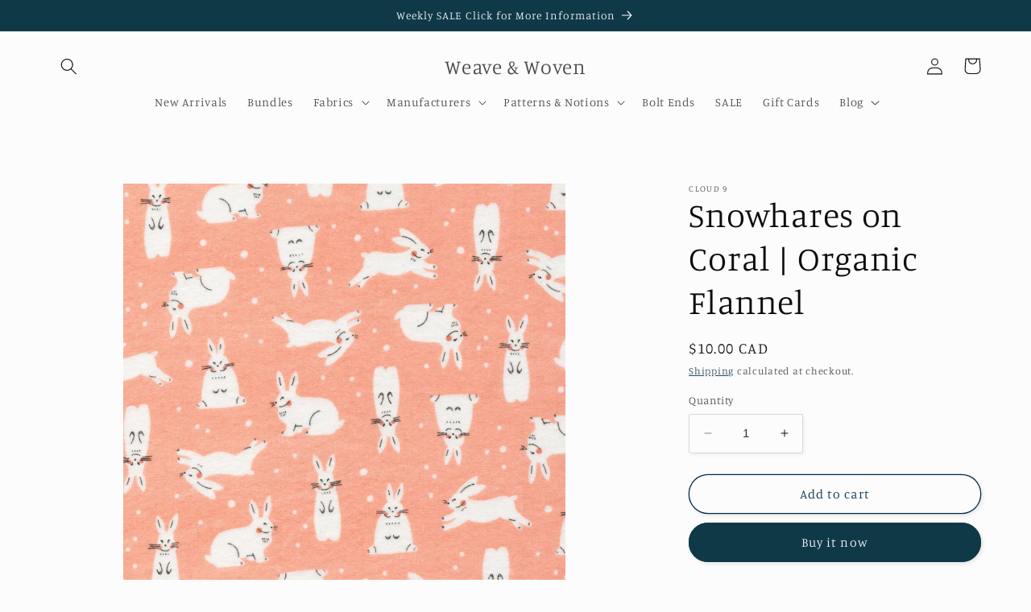

--- FILE ---
content_type: text/html; charset=utf-8
request_url: https://weaveandwoven.com/products/copy-of-snowhares-on-coral-organic-flannel
body_size: 28726
content:
<!doctype html>
<html class="no-js" lang="en">
  <head>
    <meta charset="utf-8">
    <meta http-equiv="X-UA-Compatible" content="IE=edge">
    <meta name="viewport" content="width=device-width,initial-scale=1">
    <meta name="theme-color" content="">
    <link rel="canonical" href="https://weaveandwoven.com/products/copy-of-snowhares-on-coral-organic-flannel">
    <link rel="preconnect" href="https://cdn.shopify.com" crossorigin><link rel="icon" type="image/png" href="//weaveandwoven.com/cdn/shop/files/Weave_Woven.png?crop=center&height=32&v=1755013618&width=32"><link rel="preconnect" href="https://fonts.shopifycdn.com" crossorigin><title>
      Snowhares in Pink | Organic Flannel | Weave &amp; Woven
</title>

    
      <meta name="description" content="Item Details: ➳ Collection: Winter Forest ➳ Designer:  ➳ Manufacturer: Cloud 9 Fabrics  ➳ Weight: Medium  ➳ Material: Organic Flannel  ➳ Width &amp;amp; : 44/45”    All yardage is cut in 1/2 YARD Increments straight from the bolt in a continuous length. 1 = 1/2 Yard 2 = 1 Yard 3 = 1.5 Yard 4 = 2 Yards ect...">
    

    

<meta property="og:site_name" content="Weave &amp; Woven">
<meta property="og:url" content="https://weaveandwoven.com/products/copy-of-snowhares-on-coral-organic-flannel">
<meta property="og:title" content="Snowhares in Pink | Organic Flannel | Weave &amp; Woven">
<meta property="og:type" content="product">
<meta property="og:description" content="Item Details: ➳ Collection: Winter Forest ➳ Designer:  ➳ Manufacturer: Cloud 9 Fabrics  ➳ Weight: Medium  ➳ Material: Organic Flannel  ➳ Width &amp;amp; : 44/45”    All yardage is cut in 1/2 YARD Increments straight from the bolt in a continuous length. 1 = 1/2 Yard 2 = 1 Yard 3 = 1.5 Yard 4 = 2 Yards ect..."><meta property="og:image" content="http://weaveandwoven.com/cdn/shop/files/Screenshot2024-02-17at14.25.45.png?v=1708198027">
  <meta property="og:image:secure_url" content="https://weaveandwoven.com/cdn/shop/files/Screenshot2024-02-17at14.25.45.png?v=1708198027">
  <meta property="og:image:width" content="1150">
  <meta property="og:image:height" content="1152"><meta property="og:price:amount" content="10.00">
  <meta property="og:price:currency" content="CAD"><meta name="twitter:card" content="summary_large_image">
<meta name="twitter:title" content="Snowhares in Pink | Organic Flannel | Weave &amp; Woven">
<meta name="twitter:description" content="Item Details: ➳ Collection: Winter Forest ➳ Designer:  ➳ Manufacturer: Cloud 9 Fabrics  ➳ Weight: Medium  ➳ Material: Organic Flannel  ➳ Width &amp;amp; : 44/45”    All yardage is cut in 1/2 YARD Increments straight from the bolt in a continuous length. 1 = 1/2 Yard 2 = 1 Yard 3 = 1.5 Yard 4 = 2 Yards ect...">


    <script src="//weaveandwoven.com/cdn/shop/t/7/assets/constants.js?v=95358004781563950421682615404" defer="defer"></script>
    <script src="//weaveandwoven.com/cdn/shop/t/7/assets/pubsub.js?v=2921868252632587581682615404" defer="defer"></script>
    <script src="//weaveandwoven.com/cdn/shop/t/7/assets/global.js?v=127210358271191040921682615404" defer="defer"></script>
    <script>window.performance && window.performance.mark && window.performance.mark('shopify.content_for_header.start');</script><meta id="shopify-digital-wallet" name="shopify-digital-wallet" content="/25818168/digital_wallets/dialog">
<meta name="shopify-checkout-api-token" content="f28c645fb97f315d2ef5bdcfe1e2421c">
<meta id="in-context-paypal-metadata" data-shop-id="25818168" data-venmo-supported="false" data-environment="production" data-locale="en_US" data-paypal-v4="true" data-currency="CAD">
<link rel="alternate" hreflang="x-default" href="https://weaveandwoven.com/products/copy-of-snowhares-on-coral-organic-flannel">
<link rel="alternate" hreflang="en" href="https://weaveandwoven.com/products/copy-of-snowhares-on-coral-organic-flannel">
<link rel="alternate" hreflang="en-CH" href="https://weaveandwoven.com/en-ch/products/copy-of-snowhares-on-coral-organic-flannel">
<link rel="alternate" hreflang="en-GB" href="https://weaveandwoven.com/en-ch/products/copy-of-snowhares-on-coral-organic-flannel">
<link rel="alternate" hreflang="en-ES" href="https://weaveandwoven.com/en-ch/products/copy-of-snowhares-on-coral-organic-flannel">
<link rel="alternate" hreflang="en-FR" href="https://weaveandwoven.com/en-ch/products/copy-of-snowhares-on-coral-organic-flannel">
<link rel="alternate" hreflang="en-IT" href="https://weaveandwoven.com/en-ch/products/copy-of-snowhares-on-coral-organic-flannel">
<link rel="alternate" hreflang="en-IE" href="https://weaveandwoven.com/en-ch/products/copy-of-snowhares-on-coral-organic-flannel">
<link rel="alternate" hreflang="en-NO" href="https://weaveandwoven.com/en-ch/products/copy-of-snowhares-on-coral-organic-flannel">
<link rel="alternate" hreflang="en-SE" href="https://weaveandwoven.com/en-ch/products/copy-of-snowhares-on-coral-organic-flannel">
<link rel="alternate" hreflang="en-FI" href="https://weaveandwoven.com/en-ch/products/copy-of-snowhares-on-coral-organic-flannel">
<link rel="alternate" hreflang="en-DE" href="https://weaveandwoven.com/en-ch/products/copy-of-snowhares-on-coral-organic-flannel">
<link rel="alternate" hreflang="en-PT" href="https://weaveandwoven.com/en-ch/products/copy-of-snowhares-on-coral-organic-flannel">
<link rel="alternate" hreflang="en-NL" href="https://weaveandwoven.com/en-ch/products/copy-of-snowhares-on-coral-organic-flannel">
<link rel="alternate" type="application/json+oembed" href="https://weaveandwoven.com/products/copy-of-snowhares-on-coral-organic-flannel.oembed">
<script async="async" src="/checkouts/internal/preloads.js?locale=en-CA"></script>
<script id="apple-pay-shop-capabilities" type="application/json">{"shopId":25818168,"countryCode":"CA","currencyCode":"CAD","merchantCapabilities":["supports3DS"],"merchantId":"gid:\/\/shopify\/Shop\/25818168","merchantName":"Weave \u0026 Woven","requiredBillingContactFields":["postalAddress","email","phone"],"requiredShippingContactFields":["postalAddress","email","phone"],"shippingType":"shipping","supportedNetworks":["visa","masterCard","amex","discover","interac","jcb"],"total":{"type":"pending","label":"Weave \u0026 Woven","amount":"1.00"},"shopifyPaymentsEnabled":true,"supportsSubscriptions":true}</script>
<script id="shopify-features" type="application/json">{"accessToken":"f28c645fb97f315d2ef5bdcfe1e2421c","betas":["rich-media-storefront-analytics"],"domain":"weaveandwoven.com","predictiveSearch":true,"shopId":25818168,"locale":"en"}</script>
<script>var Shopify = Shopify || {};
Shopify.shop = "weave-and-woven.myshopify.com";
Shopify.locale = "en";
Shopify.currency = {"active":"CAD","rate":"1.0"};
Shopify.country = "CA";
Shopify.theme = {"name":"Studio","id":125965140011,"schema_name":"Studio","schema_version":"9.0.0","theme_store_id":1431,"role":"main"};
Shopify.theme.handle = "null";
Shopify.theme.style = {"id":null,"handle":null};
Shopify.cdnHost = "weaveandwoven.com/cdn";
Shopify.routes = Shopify.routes || {};
Shopify.routes.root = "/";</script>
<script type="module">!function(o){(o.Shopify=o.Shopify||{}).modules=!0}(window);</script>
<script>!function(o){function n(){var o=[];function n(){o.push(Array.prototype.slice.apply(arguments))}return n.q=o,n}var t=o.Shopify=o.Shopify||{};t.loadFeatures=n(),t.autoloadFeatures=n()}(window);</script>
<script id="shop-js-analytics" type="application/json">{"pageType":"product"}</script>
<script defer="defer" async type="module" src="//weaveandwoven.com/cdn/shopifycloud/shop-js/modules/v2/client.init-shop-cart-sync_C5BV16lS.en.esm.js"></script>
<script defer="defer" async type="module" src="//weaveandwoven.com/cdn/shopifycloud/shop-js/modules/v2/chunk.common_CygWptCX.esm.js"></script>
<script type="module">
  await import("//weaveandwoven.com/cdn/shopifycloud/shop-js/modules/v2/client.init-shop-cart-sync_C5BV16lS.en.esm.js");
await import("//weaveandwoven.com/cdn/shopifycloud/shop-js/modules/v2/chunk.common_CygWptCX.esm.js");

  window.Shopify.SignInWithShop?.initShopCartSync?.({"fedCMEnabled":true,"windoidEnabled":true});

</script>
<script>(function() {
  var isLoaded = false;
  function asyncLoad() {
    if (isLoaded) return;
    isLoaded = true;
    var urls = ["https:\/\/lootly.io\/js\/integrations\/shopify\/script.js?shop=weave-and-woven.myshopify.com","https:\/\/chimpstatic.com\/mcjs-connected\/js\/users\/32fb16406cac4e24a0de6c987\/9fa3f6ec661c488662088b318.js?shop=weave-and-woven.myshopify.com","https:\/\/static.rechargecdn.com\/assets\/js\/widget.min.js?shop=weave-and-woven.myshopify.com","https:\/\/static.rechargecdn.com\/static\/js\/recharge.js?shop=weave-and-woven.myshopify.com","https:\/\/cloud.goldendev.win\/shopify\/show-recent-orders\/js\/show-recent-orders.js?shop=weave-and-woven.myshopify.com"];
    for (var i = 0; i < urls.length; i++) {
      var s = document.createElement('script');
      s.type = 'text/javascript';
      s.async = true;
      s.src = urls[i];
      var x = document.getElementsByTagName('script')[0];
      x.parentNode.insertBefore(s, x);
    }
  };
  if(window.attachEvent) {
    window.attachEvent('onload', asyncLoad);
  } else {
    window.addEventListener('load', asyncLoad, false);
  }
})();</script>
<script id="__st">var __st={"a":25818168,"offset":-18000,"reqid":"b5e94428-67b6-48ad-9c7b-516569dd1c51-1768690994","pageurl":"weaveandwoven.com\/products\/copy-of-snowhares-on-coral-organic-flannel","u":"4f08c83a29b1","p":"product","rtyp":"product","rid":7204892835883};</script>
<script>window.ShopifyPaypalV4VisibilityTracking = true;</script>
<script id="captcha-bootstrap">!function(){'use strict';const t='contact',e='account',n='new_comment',o=[[t,t],['blogs',n],['comments',n],[t,'customer']],c=[[e,'customer_login'],[e,'guest_login'],[e,'recover_customer_password'],[e,'create_customer']],r=t=>t.map((([t,e])=>`form[action*='/${t}']:not([data-nocaptcha='true']) input[name='form_type'][value='${e}']`)).join(','),a=t=>()=>t?[...document.querySelectorAll(t)].map((t=>t.form)):[];function s(){const t=[...o],e=r(t);return a(e)}const i='password',u='form_key',d=['recaptcha-v3-token','g-recaptcha-response','h-captcha-response',i],f=()=>{try{return window.sessionStorage}catch{return}},m='__shopify_v',_=t=>t.elements[u];function p(t,e,n=!1){try{const o=window.sessionStorage,c=JSON.parse(o.getItem(e)),{data:r}=function(t){const{data:e,action:n}=t;return t[m]||n?{data:e,action:n}:{data:t,action:n}}(c);for(const[e,n]of Object.entries(r))t.elements[e]&&(t.elements[e].value=n);n&&o.removeItem(e)}catch(o){console.error('form repopulation failed',{error:o})}}const l='form_type',E='cptcha';function T(t){t.dataset[E]=!0}const w=window,h=w.document,L='Shopify',v='ce_forms',y='captcha';let A=!1;((t,e)=>{const n=(g='f06e6c50-85a8-45c8-87d0-21a2b65856fe',I='https://cdn.shopify.com/shopifycloud/storefront-forms-hcaptcha/ce_storefront_forms_captcha_hcaptcha.v1.5.2.iife.js',D={infoText:'Protected by hCaptcha',privacyText:'Privacy',termsText:'Terms'},(t,e,n)=>{const o=w[L][v],c=o.bindForm;if(c)return c(t,g,e,D).then(n);var r;o.q.push([[t,g,e,D],n]),r=I,A||(h.body.append(Object.assign(h.createElement('script'),{id:'captcha-provider',async:!0,src:r})),A=!0)});var g,I,D;w[L]=w[L]||{},w[L][v]=w[L][v]||{},w[L][v].q=[],w[L][y]=w[L][y]||{},w[L][y].protect=function(t,e){n(t,void 0,e),T(t)},Object.freeze(w[L][y]),function(t,e,n,w,h,L){const[v,y,A,g]=function(t,e,n){const i=e?o:[],u=t?c:[],d=[...i,...u],f=r(d),m=r(i),_=r(d.filter((([t,e])=>n.includes(e))));return[a(f),a(m),a(_),s()]}(w,h,L),I=t=>{const e=t.target;return e instanceof HTMLFormElement?e:e&&e.form},D=t=>v().includes(t);t.addEventListener('submit',(t=>{const e=I(t);if(!e)return;const n=D(e)&&!e.dataset.hcaptchaBound&&!e.dataset.recaptchaBound,o=_(e),c=g().includes(e)&&(!o||!o.value);(n||c)&&t.preventDefault(),c&&!n&&(function(t){try{if(!f())return;!function(t){const e=f();if(!e)return;const n=_(t);if(!n)return;const o=n.value;o&&e.removeItem(o)}(t);const e=Array.from(Array(32),(()=>Math.random().toString(36)[2])).join('');!function(t,e){_(t)||t.append(Object.assign(document.createElement('input'),{type:'hidden',name:u})),t.elements[u].value=e}(t,e),function(t,e){const n=f();if(!n)return;const o=[...t.querySelectorAll(`input[type='${i}']`)].map((({name:t})=>t)),c=[...d,...o],r={};for(const[a,s]of new FormData(t).entries())c.includes(a)||(r[a]=s);n.setItem(e,JSON.stringify({[m]:1,action:t.action,data:r}))}(t,e)}catch(e){console.error('failed to persist form',e)}}(e),e.submit())}));const S=(t,e)=>{t&&!t.dataset[E]&&(n(t,e.some((e=>e===t))),T(t))};for(const o of['focusin','change'])t.addEventListener(o,(t=>{const e=I(t);D(e)&&S(e,y())}));const B=e.get('form_key'),M=e.get(l),P=B&&M;t.addEventListener('DOMContentLoaded',(()=>{const t=y();if(P)for(const e of t)e.elements[l].value===M&&p(e,B);[...new Set([...A(),...v().filter((t=>'true'===t.dataset.shopifyCaptcha))])].forEach((e=>S(e,t)))}))}(h,new URLSearchParams(w.location.search),n,t,e,['guest_login'])})(!0,!0)}();</script>
<script integrity="sha256-4kQ18oKyAcykRKYeNunJcIwy7WH5gtpwJnB7kiuLZ1E=" data-source-attribution="shopify.loadfeatures" defer="defer" src="//weaveandwoven.com/cdn/shopifycloud/storefront/assets/storefront/load_feature-a0a9edcb.js" crossorigin="anonymous"></script>
<script data-source-attribution="shopify.dynamic_checkout.dynamic.init">var Shopify=Shopify||{};Shopify.PaymentButton=Shopify.PaymentButton||{isStorefrontPortableWallets:!0,init:function(){window.Shopify.PaymentButton.init=function(){};var t=document.createElement("script");t.src="https://weaveandwoven.com/cdn/shopifycloud/portable-wallets/latest/portable-wallets.en.js",t.type="module",document.head.appendChild(t)}};
</script>
<script data-source-attribution="shopify.dynamic_checkout.buyer_consent">
  function portableWalletsHideBuyerConsent(e){var t=document.getElementById("shopify-buyer-consent"),n=document.getElementById("shopify-subscription-policy-button");t&&n&&(t.classList.add("hidden"),t.setAttribute("aria-hidden","true"),n.removeEventListener("click",e))}function portableWalletsShowBuyerConsent(e){var t=document.getElementById("shopify-buyer-consent"),n=document.getElementById("shopify-subscription-policy-button");t&&n&&(t.classList.remove("hidden"),t.removeAttribute("aria-hidden"),n.addEventListener("click",e))}window.Shopify?.PaymentButton&&(window.Shopify.PaymentButton.hideBuyerConsent=portableWalletsHideBuyerConsent,window.Shopify.PaymentButton.showBuyerConsent=portableWalletsShowBuyerConsent);
</script>
<script>
  function portableWalletsCleanup(e){e&&e.src&&console.error("Failed to load portable wallets script "+e.src);var t=document.querySelectorAll("shopify-accelerated-checkout .shopify-payment-button__skeleton, shopify-accelerated-checkout-cart .wallet-cart-button__skeleton"),e=document.getElementById("shopify-buyer-consent");for(let e=0;e<t.length;e++)t[e].remove();e&&e.remove()}function portableWalletsNotLoadedAsModule(e){e instanceof ErrorEvent&&"string"==typeof e.message&&e.message.includes("import.meta")&&"string"==typeof e.filename&&e.filename.includes("portable-wallets")&&(window.removeEventListener("error",portableWalletsNotLoadedAsModule),window.Shopify.PaymentButton.failedToLoad=e,"loading"===document.readyState?document.addEventListener("DOMContentLoaded",window.Shopify.PaymentButton.init):window.Shopify.PaymentButton.init())}window.addEventListener("error",portableWalletsNotLoadedAsModule);
</script>

<script type="module" src="https://weaveandwoven.com/cdn/shopifycloud/portable-wallets/latest/portable-wallets.en.js" onError="portableWalletsCleanup(this)" crossorigin="anonymous"></script>
<script nomodule>
  document.addEventListener("DOMContentLoaded", portableWalletsCleanup);
</script>

<link id="shopify-accelerated-checkout-styles" rel="stylesheet" media="screen" href="https://weaveandwoven.com/cdn/shopifycloud/portable-wallets/latest/accelerated-checkout-backwards-compat.css" crossorigin="anonymous">
<style id="shopify-accelerated-checkout-cart">
        #shopify-buyer-consent {
  margin-top: 1em;
  display: inline-block;
  width: 100%;
}

#shopify-buyer-consent.hidden {
  display: none;
}

#shopify-subscription-policy-button {
  background: none;
  border: none;
  padding: 0;
  text-decoration: underline;
  font-size: inherit;
  cursor: pointer;
}

#shopify-subscription-policy-button::before {
  box-shadow: none;
}

      </style>
<script id="sections-script" data-sections="header" defer="defer" src="//weaveandwoven.com/cdn/shop/t/7/compiled_assets/scripts.js?1972"></script>
<script>window.performance && window.performance.mark && window.performance.mark('shopify.content_for_header.end');</script>


    <style data-shopify>
      @font-face {
  font-family: Manuale;
  font-weight: 300;
  font-style: normal;
  font-display: swap;
  src: url("//weaveandwoven.com/cdn/fonts/manuale/manuale_n3.0baac6564b6ed416af2c179e69ad2689bd829f1a.woff2") format("woff2"),
       url("//weaveandwoven.com/cdn/fonts/manuale/manuale_n3.3b80020a9032b8fdf9b79d72323aacd37cfccc1f.woff") format("woff");
}

      @font-face {
  font-family: Manuale;
  font-weight: 700;
  font-style: normal;
  font-display: swap;
  src: url("//weaveandwoven.com/cdn/fonts/manuale/manuale_n7.3ba047f22d4f96763fb98130d717aa23f3693e91.woff2") format("woff2"),
       url("//weaveandwoven.com/cdn/fonts/manuale/manuale_n7.d41567120e3bfda7b74704ba4a90a9bcb1d16998.woff") format("woff");
}

      @font-face {
  font-family: Manuale;
  font-weight: 300;
  font-style: italic;
  font-display: swap;
  src: url("//weaveandwoven.com/cdn/fonts/manuale/manuale_i3.8cbe945d7f8e216c7231bccf91cc310dd97f8ab7.woff2") format("woff2"),
       url("//weaveandwoven.com/cdn/fonts/manuale/manuale_i3.b7e6796aef798c07921d6148fdfe101e7b005e4c.woff") format("woff");
}

      @font-face {
  font-family: Manuale;
  font-weight: 700;
  font-style: italic;
  font-display: swap;
  src: url("//weaveandwoven.com/cdn/fonts/manuale/manuale_i7.3e507417c47b4832577c8acf727857a21bf11116.woff2") format("woff2"),
       url("//weaveandwoven.com/cdn/fonts/manuale/manuale_i7.eb96031fac61588a1dde990db53eb087563603d7.woff") format("woff");
}

      @font-face {
  font-family: Manuale;
  font-weight: 300;
  font-style: normal;
  font-display: swap;
  src: url("//weaveandwoven.com/cdn/fonts/manuale/manuale_n3.0baac6564b6ed416af2c179e69ad2689bd829f1a.woff2") format("woff2"),
       url("//weaveandwoven.com/cdn/fonts/manuale/manuale_n3.3b80020a9032b8fdf9b79d72323aacd37cfccc1f.woff") format("woff");
}


      :root {
        --font-body-family: Manuale, serif;
        --font-body-style: normal;
        --font-body-weight: 300;
        --font-body-weight-bold: 600;

        --font-heading-family: Manuale, serif;
        --font-heading-style: normal;
        --font-heading-weight: 300;

        --font-body-scale: 1.05;
        --font-heading-scale: 1.0;

        --color-base-text: 13, 12, 13;
        --color-shadow: 13, 12, 13;
        --color-base-background-1: 252, 252, 252;
        --color-base-background-2: 235, 236, 237;
        --color-base-solid-button-labels: 252, 252, 252;
        --color-base-outline-button-labels: 5, 44, 70;
        --color-base-accent-1: 16, 57, 72;
        --color-base-accent-2: 16, 57, 72;
        --payment-terms-background-color: #fcfcfc;

        --gradient-base-background-1: #fcfcfc;
        --gradient-base-background-2: #ebeced;
        --gradient-base-accent-1: #103948;
        --gradient-base-accent-2: #103948;

        --media-padding: px;
        --media-border-opacity: 0.05;
        --media-border-width: 0px;
        --media-radius: 0px;
        --media-shadow-opacity: 0.0;
        --media-shadow-horizontal-offset: 0px;
        --media-shadow-vertical-offset: 0px;
        --media-shadow-blur-radius: 0px;
        --media-shadow-visible: 0;

        --page-width: 120rem;
        --page-width-margin: 0rem;

        --product-card-image-padding: 0.0rem;
        --product-card-corner-radius: 0.0rem;
        --product-card-text-alignment: center;
        --product-card-border-width: 0.0rem;
        --product-card-border-opacity: 0.1;
        --product-card-shadow-opacity: 0.1;
        --product-card-shadow-visible: 1;
        --product-card-shadow-horizontal-offset: 0.0rem;
        --product-card-shadow-vertical-offset: 0.0rem;
        --product-card-shadow-blur-radius: 0.0rem;

        --collection-card-image-padding: 0.0rem;
        --collection-card-corner-radius: 0.0rem;
        --collection-card-text-alignment: center;
        --collection-card-border-width: 0.0rem;
        --collection-card-border-opacity: 0.1;
        --collection-card-shadow-opacity: 0.1;
        --collection-card-shadow-visible: 1;
        --collection-card-shadow-horizontal-offset: 0.0rem;
        --collection-card-shadow-vertical-offset: 0.0rem;
        --collection-card-shadow-blur-radius: 0.0rem;

        --blog-card-image-padding: 0.0rem;
        --blog-card-corner-radius: 0.0rem;
        --blog-card-text-alignment: center;
        --blog-card-border-width: 0.0rem;
        --blog-card-border-opacity: 0.1;
        --blog-card-shadow-opacity: 0.1;
        --blog-card-shadow-visible: 1;
        --blog-card-shadow-horizontal-offset: 0.0rem;
        --blog-card-shadow-vertical-offset: 0.0rem;
        --blog-card-shadow-blur-radius: 0.0rem;

        --badge-corner-radius: 4.0rem;

        --popup-border-width: 0px;
        --popup-border-opacity: 0.1;
        --popup-corner-radius: 0px;
        --popup-shadow-opacity: 0.1;
        --popup-shadow-horizontal-offset: 6px;
        --popup-shadow-vertical-offset: 6px;
        --popup-shadow-blur-radius: 25px;

        --drawer-border-width: 1px;
        --drawer-border-opacity: 0.1;
        --drawer-shadow-opacity: 0.0;
        --drawer-shadow-horizontal-offset: 0px;
        --drawer-shadow-vertical-offset: 0px;
        --drawer-shadow-blur-radius: 0px;

        --spacing-sections-desktop: 0px;
        --spacing-sections-mobile: 0px;

        --grid-desktop-vertical-spacing: 40px;
        --grid-desktop-horizontal-spacing: 40px;
        --grid-mobile-vertical-spacing: 20px;
        --grid-mobile-horizontal-spacing: 20px;

        --text-boxes-border-opacity: 0.0;
        --text-boxes-border-width: 0px;
        --text-boxes-radius: 0px;
        --text-boxes-shadow-opacity: 0.0;
        --text-boxes-shadow-visible: 0;
        --text-boxes-shadow-horizontal-offset: 0px;
        --text-boxes-shadow-vertical-offset: 0px;
        --text-boxes-shadow-blur-radius: 0px;

        --buttons-radius: 40px;
        --buttons-radius-outset: 41px;
        --buttons-border-width: 1px;
        --buttons-border-opacity: 1.0;
        --buttons-shadow-opacity: 0.1;
        --buttons-shadow-visible: 1;
        --buttons-shadow-horizontal-offset: 2px;
        --buttons-shadow-vertical-offset: 2px;
        --buttons-shadow-blur-radius: 5px;
        --buttons-border-offset: 0.3px;

        --inputs-radius: 2px;
        --inputs-border-width: 1px;
        --inputs-border-opacity: 0.15;
        --inputs-shadow-opacity: 0.05;
        --inputs-shadow-horizontal-offset: 2px;
        --inputs-margin-offset: 2px;
        --inputs-shadow-vertical-offset: 2px;
        --inputs-shadow-blur-radius: 5px;
        --inputs-radius-outset: 3px;

        --variant-pills-radius: 40px;
        --variant-pills-border-width: 1px;
        --variant-pills-border-opacity: 0.55;
        --variant-pills-shadow-opacity: 0.0;
        --variant-pills-shadow-horizontal-offset: 0px;
        --variant-pills-shadow-vertical-offset: 0px;
        --variant-pills-shadow-blur-radius: 0px;
      }

      *,
      *::before,
      *::after {
        box-sizing: inherit;
      }

      html {
        box-sizing: border-box;
        font-size: calc(var(--font-body-scale) * 62.5%);
        height: 100%;
      }

      body {
        display: grid;
        grid-template-rows: auto auto 1fr auto;
        grid-template-columns: 100%;
        min-height: 100%;
        margin: 0;
        font-size: 1.5rem;
        letter-spacing: 0.06rem;
        line-height: calc(1 + 0.8 / var(--font-body-scale));
        font-family: var(--font-body-family);
        font-style: var(--font-body-style);
        font-weight: var(--font-body-weight);
      }

      @media screen and (min-width: 750px) {
        body {
          font-size: 1.6rem;
        }
      }
    </style>

    <link href="//weaveandwoven.com/cdn/shop/t/7/assets/base.css?v=140624990073879848751682615402" rel="stylesheet" type="text/css" media="all" />
<link rel="preload" as="font" href="//weaveandwoven.com/cdn/fonts/manuale/manuale_n3.0baac6564b6ed416af2c179e69ad2689bd829f1a.woff2" type="font/woff2" crossorigin><link rel="preload" as="font" href="//weaveandwoven.com/cdn/fonts/manuale/manuale_n3.0baac6564b6ed416af2c179e69ad2689bd829f1a.woff2" type="font/woff2" crossorigin><link rel="stylesheet" href="//weaveandwoven.com/cdn/shop/t/7/assets/component-predictive-search.css?v=85913294783299393391682615403" media="print" onload="this.media='all'"><script>document.documentElement.className = document.documentElement.className.replace('no-js', 'js');
    if (Shopify.designMode) {
      document.documentElement.classList.add('shopify-design-mode');
    }
    </script>
  <link href="https://monorail-edge.shopifysvc.com" rel="dns-prefetch">
<script>(function(){if ("sendBeacon" in navigator && "performance" in window) {try {var session_token_from_headers = performance.getEntriesByType('navigation')[0].serverTiming.find(x => x.name == '_s').description;} catch {var session_token_from_headers = undefined;}var session_cookie_matches = document.cookie.match(/_shopify_s=([^;]*)/);var session_token_from_cookie = session_cookie_matches && session_cookie_matches.length === 2 ? session_cookie_matches[1] : "";var session_token = session_token_from_headers || session_token_from_cookie || "";function handle_abandonment_event(e) {var entries = performance.getEntries().filter(function(entry) {return /monorail-edge.shopifysvc.com/.test(entry.name);});if (!window.abandonment_tracked && entries.length === 0) {window.abandonment_tracked = true;var currentMs = Date.now();var navigation_start = performance.timing.navigationStart;var payload = {shop_id: 25818168,url: window.location.href,navigation_start,duration: currentMs - navigation_start,session_token,page_type: "product"};window.navigator.sendBeacon("https://monorail-edge.shopifysvc.com/v1/produce", JSON.stringify({schema_id: "online_store_buyer_site_abandonment/1.1",payload: payload,metadata: {event_created_at_ms: currentMs,event_sent_at_ms: currentMs}}));}}window.addEventListener('pagehide', handle_abandonment_event);}}());</script>
<script id="web-pixels-manager-setup">(function e(e,d,r,n,o){if(void 0===o&&(o={}),!Boolean(null===(a=null===(i=window.Shopify)||void 0===i?void 0:i.analytics)||void 0===a?void 0:a.replayQueue)){var i,a;window.Shopify=window.Shopify||{};var t=window.Shopify;t.analytics=t.analytics||{};var s=t.analytics;s.replayQueue=[],s.publish=function(e,d,r){return s.replayQueue.push([e,d,r]),!0};try{self.performance.mark("wpm:start")}catch(e){}var l=function(){var e={modern:/Edge?\/(1{2}[4-9]|1[2-9]\d|[2-9]\d{2}|\d{4,})\.\d+(\.\d+|)|Firefox\/(1{2}[4-9]|1[2-9]\d|[2-9]\d{2}|\d{4,})\.\d+(\.\d+|)|Chrom(ium|e)\/(9{2}|\d{3,})\.\d+(\.\d+|)|(Maci|X1{2}).+ Version\/(15\.\d+|(1[6-9]|[2-9]\d|\d{3,})\.\d+)([,.]\d+|)( \(\w+\)|)( Mobile\/\w+|) Safari\/|Chrome.+OPR\/(9{2}|\d{3,})\.\d+\.\d+|(CPU[ +]OS|iPhone[ +]OS|CPU[ +]iPhone|CPU IPhone OS|CPU iPad OS)[ +]+(15[._]\d+|(1[6-9]|[2-9]\d|\d{3,})[._]\d+)([._]\d+|)|Android:?[ /-](13[3-9]|1[4-9]\d|[2-9]\d{2}|\d{4,})(\.\d+|)(\.\d+|)|Android.+Firefox\/(13[5-9]|1[4-9]\d|[2-9]\d{2}|\d{4,})\.\d+(\.\d+|)|Android.+Chrom(ium|e)\/(13[3-9]|1[4-9]\d|[2-9]\d{2}|\d{4,})\.\d+(\.\d+|)|SamsungBrowser\/([2-9]\d|\d{3,})\.\d+/,legacy:/Edge?\/(1[6-9]|[2-9]\d|\d{3,})\.\d+(\.\d+|)|Firefox\/(5[4-9]|[6-9]\d|\d{3,})\.\d+(\.\d+|)|Chrom(ium|e)\/(5[1-9]|[6-9]\d|\d{3,})\.\d+(\.\d+|)([\d.]+$|.*Safari\/(?![\d.]+ Edge\/[\d.]+$))|(Maci|X1{2}).+ Version\/(10\.\d+|(1[1-9]|[2-9]\d|\d{3,})\.\d+)([,.]\d+|)( \(\w+\)|)( Mobile\/\w+|) Safari\/|Chrome.+OPR\/(3[89]|[4-9]\d|\d{3,})\.\d+\.\d+|(CPU[ +]OS|iPhone[ +]OS|CPU[ +]iPhone|CPU IPhone OS|CPU iPad OS)[ +]+(10[._]\d+|(1[1-9]|[2-9]\d|\d{3,})[._]\d+)([._]\d+|)|Android:?[ /-](13[3-9]|1[4-9]\d|[2-9]\d{2}|\d{4,})(\.\d+|)(\.\d+|)|Mobile Safari.+OPR\/([89]\d|\d{3,})\.\d+\.\d+|Android.+Firefox\/(13[5-9]|1[4-9]\d|[2-9]\d{2}|\d{4,})\.\d+(\.\d+|)|Android.+Chrom(ium|e)\/(13[3-9]|1[4-9]\d|[2-9]\d{2}|\d{4,})\.\d+(\.\d+|)|Android.+(UC? ?Browser|UCWEB|U3)[ /]?(15\.([5-9]|\d{2,})|(1[6-9]|[2-9]\d|\d{3,})\.\d+)\.\d+|SamsungBrowser\/(5\.\d+|([6-9]|\d{2,})\.\d+)|Android.+MQ{2}Browser\/(14(\.(9|\d{2,})|)|(1[5-9]|[2-9]\d|\d{3,})(\.\d+|))(\.\d+|)|K[Aa][Ii]OS\/(3\.\d+|([4-9]|\d{2,})\.\d+)(\.\d+|)/},d=e.modern,r=e.legacy,n=navigator.userAgent;return n.match(d)?"modern":n.match(r)?"legacy":"unknown"}(),u="modern"===l?"modern":"legacy",c=(null!=n?n:{modern:"",legacy:""})[u],f=function(e){return[e.baseUrl,"/wpm","/b",e.hashVersion,"modern"===e.buildTarget?"m":"l",".js"].join("")}({baseUrl:d,hashVersion:r,buildTarget:u}),m=function(e){var d=e.version,r=e.bundleTarget,n=e.surface,o=e.pageUrl,i=e.monorailEndpoint;return{emit:function(e){var a=e.status,t=e.errorMsg,s=(new Date).getTime(),l=JSON.stringify({metadata:{event_sent_at_ms:s},events:[{schema_id:"web_pixels_manager_load/3.1",payload:{version:d,bundle_target:r,page_url:o,status:a,surface:n,error_msg:t},metadata:{event_created_at_ms:s}}]});if(!i)return console&&console.warn&&console.warn("[Web Pixels Manager] No Monorail endpoint provided, skipping logging."),!1;try{return self.navigator.sendBeacon.bind(self.navigator)(i,l)}catch(e){}var u=new XMLHttpRequest;try{return u.open("POST",i,!0),u.setRequestHeader("Content-Type","text/plain"),u.send(l),!0}catch(e){return console&&console.warn&&console.warn("[Web Pixels Manager] Got an unhandled error while logging to Monorail."),!1}}}}({version:r,bundleTarget:l,surface:e.surface,pageUrl:self.location.href,monorailEndpoint:e.monorailEndpoint});try{o.browserTarget=l,function(e){var d=e.src,r=e.async,n=void 0===r||r,o=e.onload,i=e.onerror,a=e.sri,t=e.scriptDataAttributes,s=void 0===t?{}:t,l=document.createElement("script"),u=document.querySelector("head"),c=document.querySelector("body");if(l.async=n,l.src=d,a&&(l.integrity=a,l.crossOrigin="anonymous"),s)for(var f in s)if(Object.prototype.hasOwnProperty.call(s,f))try{l.dataset[f]=s[f]}catch(e){}if(o&&l.addEventListener("load",o),i&&l.addEventListener("error",i),u)u.appendChild(l);else{if(!c)throw new Error("Did not find a head or body element to append the script");c.appendChild(l)}}({src:f,async:!0,onload:function(){if(!function(){var e,d;return Boolean(null===(d=null===(e=window.Shopify)||void 0===e?void 0:e.analytics)||void 0===d?void 0:d.initialized)}()){var d=window.webPixelsManager.init(e)||void 0;if(d){var r=window.Shopify.analytics;r.replayQueue.forEach((function(e){var r=e[0],n=e[1],o=e[2];d.publishCustomEvent(r,n,o)})),r.replayQueue=[],r.publish=d.publishCustomEvent,r.visitor=d.visitor,r.initialized=!0}}},onerror:function(){return m.emit({status:"failed",errorMsg:"".concat(f," has failed to load")})},sri:function(e){var d=/^sha384-[A-Za-z0-9+/=]+$/;return"string"==typeof e&&d.test(e)}(c)?c:"",scriptDataAttributes:o}),m.emit({status:"loading"})}catch(e){m.emit({status:"failed",errorMsg:(null==e?void 0:e.message)||"Unknown error"})}}})({shopId: 25818168,storefrontBaseUrl: "https://weaveandwoven.com",extensionsBaseUrl: "https://extensions.shopifycdn.com/cdn/shopifycloud/web-pixels-manager",monorailEndpoint: "https://monorail-edge.shopifysvc.com/unstable/produce_batch",surface: "storefront-renderer",enabledBetaFlags: ["2dca8a86"],webPixelsConfigList: [{"id":"40468523","configuration":"{\"tagID\":\"2614048462506\"}","eventPayloadVersion":"v1","runtimeContext":"STRICT","scriptVersion":"18031546ee651571ed29edbe71a3550b","type":"APP","apiClientId":3009811,"privacyPurposes":["ANALYTICS","MARKETING","SALE_OF_DATA"],"dataSharingAdjustments":{"protectedCustomerApprovalScopes":["read_customer_address","read_customer_email","read_customer_name","read_customer_personal_data","read_customer_phone"]}},{"id":"85262379","eventPayloadVersion":"v1","runtimeContext":"LAX","scriptVersion":"1","type":"CUSTOM","privacyPurposes":["ANALYTICS"],"name":"Google Analytics tag (migrated)"},{"id":"shopify-app-pixel","configuration":"{}","eventPayloadVersion":"v1","runtimeContext":"STRICT","scriptVersion":"0450","apiClientId":"shopify-pixel","type":"APP","privacyPurposes":["ANALYTICS","MARKETING"]},{"id":"shopify-custom-pixel","eventPayloadVersion":"v1","runtimeContext":"LAX","scriptVersion":"0450","apiClientId":"shopify-pixel","type":"CUSTOM","privacyPurposes":["ANALYTICS","MARKETING"]}],isMerchantRequest: false,initData: {"shop":{"name":"Weave \u0026 Woven","paymentSettings":{"currencyCode":"CAD"},"myshopifyDomain":"weave-and-woven.myshopify.com","countryCode":"CA","storefrontUrl":"https:\/\/weaveandwoven.com"},"customer":null,"cart":null,"checkout":null,"productVariants":[{"price":{"amount":10.0,"currencyCode":"CAD"},"product":{"title":"Snowhares on Coral | Organic Flannel","vendor":"Cloud 9","id":"7204892835883","untranslatedTitle":"Snowhares on Coral | Organic Flannel","url":"\/products\/copy-of-snowhares-on-coral-organic-flannel","type":"Flannel"},"id":"41023172968491","image":{"src":"\/\/weaveandwoven.com\/cdn\/shop\/files\/Screenshot2024-02-17at14.25.45.png?v=1708198027"},"sku":null,"title":"Default Title","untranslatedTitle":"Default Title"}],"purchasingCompany":null},},"https://weaveandwoven.com/cdn","fcfee988w5aeb613cpc8e4bc33m6693e112",{"modern":"","legacy":""},{"shopId":"25818168","storefrontBaseUrl":"https:\/\/weaveandwoven.com","extensionBaseUrl":"https:\/\/extensions.shopifycdn.com\/cdn\/shopifycloud\/web-pixels-manager","surface":"storefront-renderer","enabledBetaFlags":"[\"2dca8a86\"]","isMerchantRequest":"false","hashVersion":"fcfee988w5aeb613cpc8e4bc33m6693e112","publish":"custom","events":"[[\"page_viewed\",{}],[\"product_viewed\",{\"productVariant\":{\"price\":{\"amount\":10.0,\"currencyCode\":\"CAD\"},\"product\":{\"title\":\"Snowhares on Coral | Organic Flannel\",\"vendor\":\"Cloud 9\",\"id\":\"7204892835883\",\"untranslatedTitle\":\"Snowhares on Coral | Organic Flannel\",\"url\":\"\/products\/copy-of-snowhares-on-coral-organic-flannel\",\"type\":\"Flannel\"},\"id\":\"41023172968491\",\"image\":{\"src\":\"\/\/weaveandwoven.com\/cdn\/shop\/files\/Screenshot2024-02-17at14.25.45.png?v=1708198027\"},\"sku\":null,\"title\":\"Default Title\",\"untranslatedTitle\":\"Default Title\"}}]]"});</script><script>
  window.ShopifyAnalytics = window.ShopifyAnalytics || {};
  window.ShopifyAnalytics.meta = window.ShopifyAnalytics.meta || {};
  window.ShopifyAnalytics.meta.currency = 'CAD';
  var meta = {"product":{"id":7204892835883,"gid":"gid:\/\/shopify\/Product\/7204892835883","vendor":"Cloud 9","type":"Flannel","handle":"copy-of-snowhares-on-coral-organic-flannel","variants":[{"id":41023172968491,"price":1000,"name":"Snowhares on Coral | Organic Flannel","public_title":null,"sku":null}],"remote":false},"page":{"pageType":"product","resourceType":"product","resourceId":7204892835883,"requestId":"b5e94428-67b6-48ad-9c7b-516569dd1c51-1768690994"}};
  for (var attr in meta) {
    window.ShopifyAnalytics.meta[attr] = meta[attr];
  }
</script>
<script class="analytics">
  (function () {
    var customDocumentWrite = function(content) {
      var jquery = null;

      if (window.jQuery) {
        jquery = window.jQuery;
      } else if (window.Checkout && window.Checkout.$) {
        jquery = window.Checkout.$;
      }

      if (jquery) {
        jquery('body').append(content);
      }
    };

    var hasLoggedConversion = function(token) {
      if (token) {
        return document.cookie.indexOf('loggedConversion=' + token) !== -1;
      }
      return false;
    }

    var setCookieIfConversion = function(token) {
      if (token) {
        var twoMonthsFromNow = new Date(Date.now());
        twoMonthsFromNow.setMonth(twoMonthsFromNow.getMonth() + 2);

        document.cookie = 'loggedConversion=' + token + '; expires=' + twoMonthsFromNow;
      }
    }

    var trekkie = window.ShopifyAnalytics.lib = window.trekkie = window.trekkie || [];
    if (trekkie.integrations) {
      return;
    }
    trekkie.methods = [
      'identify',
      'page',
      'ready',
      'track',
      'trackForm',
      'trackLink'
    ];
    trekkie.factory = function(method) {
      return function() {
        var args = Array.prototype.slice.call(arguments);
        args.unshift(method);
        trekkie.push(args);
        return trekkie;
      };
    };
    for (var i = 0; i < trekkie.methods.length; i++) {
      var key = trekkie.methods[i];
      trekkie[key] = trekkie.factory(key);
    }
    trekkie.load = function(config) {
      trekkie.config = config || {};
      trekkie.config.initialDocumentCookie = document.cookie;
      var first = document.getElementsByTagName('script')[0];
      var script = document.createElement('script');
      script.type = 'text/javascript';
      script.onerror = function(e) {
        var scriptFallback = document.createElement('script');
        scriptFallback.type = 'text/javascript';
        scriptFallback.onerror = function(error) {
                var Monorail = {
      produce: function produce(monorailDomain, schemaId, payload) {
        var currentMs = new Date().getTime();
        var event = {
          schema_id: schemaId,
          payload: payload,
          metadata: {
            event_created_at_ms: currentMs,
            event_sent_at_ms: currentMs
          }
        };
        return Monorail.sendRequest("https://" + monorailDomain + "/v1/produce", JSON.stringify(event));
      },
      sendRequest: function sendRequest(endpointUrl, payload) {
        // Try the sendBeacon API
        if (window && window.navigator && typeof window.navigator.sendBeacon === 'function' && typeof window.Blob === 'function' && !Monorail.isIos12()) {
          var blobData = new window.Blob([payload], {
            type: 'text/plain'
          });

          if (window.navigator.sendBeacon(endpointUrl, blobData)) {
            return true;
          } // sendBeacon was not successful

        } // XHR beacon

        var xhr = new XMLHttpRequest();

        try {
          xhr.open('POST', endpointUrl);
          xhr.setRequestHeader('Content-Type', 'text/plain');
          xhr.send(payload);
        } catch (e) {
          console.log(e);
        }

        return false;
      },
      isIos12: function isIos12() {
        return window.navigator.userAgent.lastIndexOf('iPhone; CPU iPhone OS 12_') !== -1 || window.navigator.userAgent.lastIndexOf('iPad; CPU OS 12_') !== -1;
      }
    };
    Monorail.produce('monorail-edge.shopifysvc.com',
      'trekkie_storefront_load_errors/1.1',
      {shop_id: 25818168,
      theme_id: 125965140011,
      app_name: "storefront",
      context_url: window.location.href,
      source_url: "//weaveandwoven.com/cdn/s/trekkie.storefront.cd680fe47e6c39ca5d5df5f0a32d569bc48c0f27.min.js"});

        };
        scriptFallback.async = true;
        scriptFallback.src = '//weaveandwoven.com/cdn/s/trekkie.storefront.cd680fe47e6c39ca5d5df5f0a32d569bc48c0f27.min.js';
        first.parentNode.insertBefore(scriptFallback, first);
      };
      script.async = true;
      script.src = '//weaveandwoven.com/cdn/s/trekkie.storefront.cd680fe47e6c39ca5d5df5f0a32d569bc48c0f27.min.js';
      first.parentNode.insertBefore(script, first);
    };
    trekkie.load(
      {"Trekkie":{"appName":"storefront","development":false,"defaultAttributes":{"shopId":25818168,"isMerchantRequest":null,"themeId":125965140011,"themeCityHash":"14550767485226771101","contentLanguage":"en","currency":"CAD","eventMetadataId":"88748db8-bed6-4da8-84da-8577529dbe0e"},"isServerSideCookieWritingEnabled":true,"monorailRegion":"shop_domain","enabledBetaFlags":["65f19447"]},"Session Attribution":{},"S2S":{"facebookCapiEnabled":false,"source":"trekkie-storefront-renderer","apiClientId":580111}}
    );

    var loaded = false;
    trekkie.ready(function() {
      if (loaded) return;
      loaded = true;

      window.ShopifyAnalytics.lib = window.trekkie;

      var originalDocumentWrite = document.write;
      document.write = customDocumentWrite;
      try { window.ShopifyAnalytics.merchantGoogleAnalytics.call(this); } catch(error) {};
      document.write = originalDocumentWrite;

      window.ShopifyAnalytics.lib.page(null,{"pageType":"product","resourceType":"product","resourceId":7204892835883,"requestId":"b5e94428-67b6-48ad-9c7b-516569dd1c51-1768690994","shopifyEmitted":true});

      var match = window.location.pathname.match(/checkouts\/(.+)\/(thank_you|post_purchase)/)
      var token = match? match[1]: undefined;
      if (!hasLoggedConversion(token)) {
        setCookieIfConversion(token);
        window.ShopifyAnalytics.lib.track("Viewed Product",{"currency":"CAD","variantId":41023172968491,"productId":7204892835883,"productGid":"gid:\/\/shopify\/Product\/7204892835883","name":"Snowhares on Coral | Organic Flannel","price":"10.00","sku":null,"brand":"Cloud 9","variant":null,"category":"Flannel","nonInteraction":true,"remote":false},undefined,undefined,{"shopifyEmitted":true});
      window.ShopifyAnalytics.lib.track("monorail:\/\/trekkie_storefront_viewed_product\/1.1",{"currency":"CAD","variantId":41023172968491,"productId":7204892835883,"productGid":"gid:\/\/shopify\/Product\/7204892835883","name":"Snowhares on Coral | Organic Flannel","price":"10.00","sku":null,"brand":"Cloud 9","variant":null,"category":"Flannel","nonInteraction":true,"remote":false,"referer":"https:\/\/weaveandwoven.com\/products\/copy-of-snowhares-on-coral-organic-flannel"});
      }
    });


        var eventsListenerScript = document.createElement('script');
        eventsListenerScript.async = true;
        eventsListenerScript.src = "//weaveandwoven.com/cdn/shopifycloud/storefront/assets/shop_events_listener-3da45d37.js";
        document.getElementsByTagName('head')[0].appendChild(eventsListenerScript);

})();</script>
  <script>
  if (!window.ga || (window.ga && typeof window.ga !== 'function')) {
    window.ga = function ga() {
      (window.ga.q = window.ga.q || []).push(arguments);
      if (window.Shopify && window.Shopify.analytics && typeof window.Shopify.analytics.publish === 'function') {
        window.Shopify.analytics.publish("ga_stub_called", {}, {sendTo: "google_osp_migration"});
      }
      console.error("Shopify's Google Analytics stub called with:", Array.from(arguments), "\nSee https://help.shopify.com/manual/promoting-marketing/pixels/pixel-migration#google for more information.");
    };
    if (window.Shopify && window.Shopify.analytics && typeof window.Shopify.analytics.publish === 'function') {
      window.Shopify.analytics.publish("ga_stub_initialized", {}, {sendTo: "google_osp_migration"});
    }
  }
</script>
<script
  defer
  src="https://weaveandwoven.com/cdn/shopifycloud/perf-kit/shopify-perf-kit-3.0.4.min.js"
  data-application="storefront-renderer"
  data-shop-id="25818168"
  data-render-region="gcp-us-central1"
  data-page-type="product"
  data-theme-instance-id="125965140011"
  data-theme-name="Studio"
  data-theme-version="9.0.0"
  data-monorail-region="shop_domain"
  data-resource-timing-sampling-rate="10"
  data-shs="true"
  data-shs-beacon="true"
  data-shs-export-with-fetch="true"
  data-shs-logs-sample-rate="1"
  data-shs-beacon-endpoint="https://weaveandwoven.com/api/collect"
></script>
</head>

  <body class="gradient">
    <a class="skip-to-content-link button visually-hidden" href="#MainContent">
      Skip to content
    </a><!-- BEGIN sections: header-group -->
<div id="shopify-section-sections--15133975871531__announcement-bar" class="shopify-section shopify-section-group-header-group announcement-bar-section"><div class="announcement-bar color-accent-1 gradient" role="region" aria-label="Announcement" ><a href="/pages/promotions-sales" class="announcement-bar__link link link--text focus-inset animate-arrow"><div class="page-width">
                <p class="announcement-bar__message center h5">
                  <span>Weekly SALE Click for More Information</span><svg
  viewBox="0 0 14 10"
  fill="none"
  aria-hidden="true"
  focusable="false"
  class="icon icon-arrow"
  xmlns="http://www.w3.org/2000/svg"
>
  <path fill-rule="evenodd" clip-rule="evenodd" d="M8.537.808a.5.5 0 01.817-.162l4 4a.5.5 0 010 .708l-4 4a.5.5 0 11-.708-.708L11.793 5.5H1a.5.5 0 010-1h10.793L8.646 1.354a.5.5 0 01-.109-.546z" fill="currentColor">
</svg>

</p>
              </div></a></div>
</div><div id="shopify-section-sections--15133975871531__header" class="shopify-section shopify-section-group-header-group section-header"><link rel="stylesheet" href="//weaveandwoven.com/cdn/shop/t/7/assets/component-list-menu.css?v=151968516119678728991682615403" media="print" onload="this.media='all'">
<link rel="stylesheet" href="//weaveandwoven.com/cdn/shop/t/7/assets/component-search.css?v=184225813856820874251682615403" media="print" onload="this.media='all'">
<link rel="stylesheet" href="//weaveandwoven.com/cdn/shop/t/7/assets/component-menu-drawer.css?v=94074963897493609391682615403" media="print" onload="this.media='all'">
<link rel="stylesheet" href="//weaveandwoven.com/cdn/shop/t/7/assets/component-cart-notification.css?v=108833082844665799571682615403" media="print" onload="this.media='all'">
<link rel="stylesheet" href="//weaveandwoven.com/cdn/shop/t/7/assets/component-cart-items.css?v=29412722223528841861682615403" media="print" onload="this.media='all'"><link rel="stylesheet" href="//weaveandwoven.com/cdn/shop/t/7/assets/component-price.css?v=65402837579211014041682615403" media="print" onload="this.media='all'">
  <link rel="stylesheet" href="//weaveandwoven.com/cdn/shop/t/7/assets/component-loading-overlay.css?v=167310470843593579841682615403" media="print" onload="this.media='all'"><noscript><link href="//weaveandwoven.com/cdn/shop/t/7/assets/component-list-menu.css?v=151968516119678728991682615403" rel="stylesheet" type="text/css" media="all" /></noscript>
<noscript><link href="//weaveandwoven.com/cdn/shop/t/7/assets/component-search.css?v=184225813856820874251682615403" rel="stylesheet" type="text/css" media="all" /></noscript>
<noscript><link href="//weaveandwoven.com/cdn/shop/t/7/assets/component-menu-drawer.css?v=94074963897493609391682615403" rel="stylesheet" type="text/css" media="all" /></noscript>
<noscript><link href="//weaveandwoven.com/cdn/shop/t/7/assets/component-cart-notification.css?v=108833082844665799571682615403" rel="stylesheet" type="text/css" media="all" /></noscript>
<noscript><link href="//weaveandwoven.com/cdn/shop/t/7/assets/component-cart-items.css?v=29412722223528841861682615403" rel="stylesheet" type="text/css" media="all" /></noscript>

<style>
  header-drawer {
    justify-self: start;
    margin-left: -1.2rem;
  }@media screen and (min-width: 990px) {
      header-drawer {
        display: none;
      }
    }.menu-drawer-container {
    display: flex;
  }

  .list-menu {
    list-style: none;
    padding: 0;
    margin: 0;
  }

  .list-menu--inline {
    display: inline-flex;
    flex-wrap: wrap;
  }

  summary.list-menu__item {
    padding-right: 2.7rem;
  }

  .list-menu__item {
    display: flex;
    align-items: center;
    line-height: calc(1 + 0.3 / var(--font-body-scale));
  }

  .list-menu__item--link {
    text-decoration: none;
    padding-bottom: 1rem;
    padding-top: 1rem;
    line-height: calc(1 + 0.8 / var(--font-body-scale));
  }

  @media screen and (min-width: 750px) {
    .list-menu__item--link {
      padding-bottom: 0.5rem;
      padding-top: 0.5rem;
    }
  }
</style><style data-shopify>.header {
    padding-top: 10px;
    padding-bottom: 10px;
  }

  .section-header {
    position: sticky; /* This is for fixing a Safari z-index issue. PR #2147 */
    margin-bottom: 15px;
  }

  @media screen and (min-width: 750px) {
    .section-header {
      margin-bottom: 20px;
    }
  }

  @media screen and (min-width: 990px) {
    .header {
      padding-top: 20px;
      padding-bottom: 20px;
    }
  }</style><script src="//weaveandwoven.com/cdn/shop/t/7/assets/details-disclosure.js?v=153497636716254413831682615404" defer="defer"></script>
<script src="//weaveandwoven.com/cdn/shop/t/7/assets/details-modal.js?v=4511761896672669691682615404" defer="defer"></script>
<script src="//weaveandwoven.com/cdn/shop/t/7/assets/cart-notification.js?v=160453272920806432391682615402" defer="defer"></script>
<script src="//weaveandwoven.com/cdn/shop/t/7/assets/search-form.js?v=113639710312857635801682615404" defer="defer"></script><svg xmlns="http://www.w3.org/2000/svg" class="hidden">
  <symbol id="icon-search" viewbox="0 0 18 19" fill="none">
    <path fill-rule="evenodd" clip-rule="evenodd" d="M11.03 11.68A5.784 5.784 0 112.85 3.5a5.784 5.784 0 018.18 8.18zm.26 1.12a6.78 6.78 0 11.72-.7l5.4 5.4a.5.5 0 11-.71.7l-5.41-5.4z" fill="currentColor"/>
  </symbol>

  <symbol id="icon-reset" class="icon icon-close"  fill="none" viewBox="0 0 18 18" stroke="currentColor">
    <circle r="8.5" cy="9" cx="9" stroke-opacity="0.2"/>
    <path d="M6.82972 6.82915L1.17193 1.17097" stroke-linecap="round" stroke-linejoin="round" transform="translate(5 5)"/>
    <path d="M1.22896 6.88502L6.77288 1.11523" stroke-linecap="round" stroke-linejoin="round" transform="translate(5 5)"/>
  </symbol>

  <symbol id="icon-close" class="icon icon-close" fill="none" viewBox="0 0 18 17">
    <path d="M.865 15.978a.5.5 0 00.707.707l7.433-7.431 7.579 7.282a.501.501 0 00.846-.37.5.5 0 00-.153-.351L9.712 8.546l7.417-7.416a.5.5 0 10-.707-.708L8.991 7.853 1.413.573a.5.5 0 10-.693.72l7.563 7.268-7.418 7.417z" fill="currentColor">
  </symbol>
</svg><sticky-header data-sticky-type="on-scroll-up" class="header-wrapper color-background-1 gradient">
  <header class="header header--top-center header--mobile-center page-width header--has-menu"><header-drawer data-breakpoint="tablet">
        <details id="Details-menu-drawer-container" class="menu-drawer-container">
          <summary class="header__icon header__icon--menu header__icon--summary link focus-inset" aria-label="Menu">
            <span>
              <svg
  xmlns="http://www.w3.org/2000/svg"
  aria-hidden="true"
  focusable="false"
  class="icon icon-hamburger"
  fill="none"
  viewBox="0 0 18 16"
>
  <path d="M1 .5a.5.5 0 100 1h15.71a.5.5 0 000-1H1zM.5 8a.5.5 0 01.5-.5h15.71a.5.5 0 010 1H1A.5.5 0 01.5 8zm0 7a.5.5 0 01.5-.5h15.71a.5.5 0 010 1H1a.5.5 0 01-.5-.5z" fill="currentColor">
</svg>

              <svg
  xmlns="http://www.w3.org/2000/svg"
  aria-hidden="true"
  focusable="false"
  class="icon icon-close"
  fill="none"
  viewBox="0 0 18 17"
>
  <path d="M.865 15.978a.5.5 0 00.707.707l7.433-7.431 7.579 7.282a.501.501 0 00.846-.37.5.5 0 00-.153-.351L9.712 8.546l7.417-7.416a.5.5 0 10-.707-.708L8.991 7.853 1.413.573a.5.5 0 10-.693.72l7.563 7.268-7.418 7.417z" fill="currentColor">
</svg>

            </span>
          </summary>
          <div id="menu-drawer" class="gradient menu-drawer motion-reduce" tabindex="-1">
            <div class="menu-drawer__inner-container">
              <div class="menu-drawer__navigation-container">
                <nav class="menu-drawer__navigation">
                  <ul class="menu-drawer__menu has-submenu list-menu" role="list"><li><a href="/collections/new-arrivals" class="menu-drawer__menu-item list-menu__item link link--text focus-inset">
                            New Arrivals 
                          </a></li><li><a href="/collections/bundles" class="menu-drawer__menu-item list-menu__item link link--text focus-inset">
                            Bundles 
                          </a></li><li><details id="Details-menu-drawer-menu-item-3">
                            <summary class="menu-drawer__menu-item list-menu__item link link--text focus-inset">
                              Fabrics 
                              <svg
  viewBox="0 0 14 10"
  fill="none"
  aria-hidden="true"
  focusable="false"
  class="icon icon-arrow"
  xmlns="http://www.w3.org/2000/svg"
>
  <path fill-rule="evenodd" clip-rule="evenodd" d="M8.537.808a.5.5 0 01.817-.162l4 4a.5.5 0 010 .708l-4 4a.5.5 0 11-.708-.708L11.793 5.5H1a.5.5 0 010-1h10.793L8.646 1.354a.5.5 0 01-.109-.546z" fill="currentColor">
</svg>

                              <svg aria-hidden="true" focusable="false" class="icon icon-caret" viewBox="0 0 10 6">
  <path fill-rule="evenodd" clip-rule="evenodd" d="M9.354.646a.5.5 0 00-.708 0L5 4.293 1.354.646a.5.5 0 00-.708.708l4 4a.5.5 0 00.708 0l4-4a.5.5 0 000-.708z" fill="currentColor">
</svg>

                            </summary>
                            <div id="link-fabrics" class="menu-drawer__submenu has-submenu gradient motion-reduce" tabindex="-1">
                              <div class="menu-drawer__inner-submenu">
                                <button class="menu-drawer__close-button link link--text focus-inset" aria-expanded="true">
                                  <svg
  viewBox="0 0 14 10"
  fill="none"
  aria-hidden="true"
  focusable="false"
  class="icon icon-arrow"
  xmlns="http://www.w3.org/2000/svg"
>
  <path fill-rule="evenodd" clip-rule="evenodd" d="M8.537.808a.5.5 0 01.817-.162l4 4a.5.5 0 010 .708l-4 4a.5.5 0 11-.708-.708L11.793 5.5H1a.5.5 0 010-1h10.793L8.646 1.354a.5.5 0 01-.109-.546z" fill="currentColor">
</svg>

                                  Fabrics 
                                </button>
                                <ul class="menu-drawer__menu list-menu" role="list" tabindex="-1"><li><a href="/collections/all-fabric" class="menu-drawer__menu-item link link--text list-menu__item focus-inset">
                                          All Fabric
                                        </a></li><li><a href="/collections/cotton-lawn" class="menu-drawer__menu-item link link--text list-menu__item focus-inset">
                                          Apparel Fabrics 
                                        </a></li><li><a href="/collections/basics" class="menu-drawer__menu-item link link--text list-menu__item focus-inset">
                                          Basics
                                        </a></li><li><a href="/collections/canvas-fabric" class="menu-drawer__menu-item link link--text list-menu__item focus-inset">
                                          Canvas Fabric
                                        </a></li><li><a href="/collections/cork" class="menu-drawer__menu-item link link--text list-menu__item focus-inset">
                                          Cork 
                                        </a></li><li><a href="/collections/double-gauze" class="menu-drawer__menu-item link link--text list-menu__item focus-inset">
                                          Double Gauze 
                                        </a></li><li><a href="/collections/essex-blends" class="menu-drawer__menu-item link link--text list-menu__item focus-inset">
                                          Essex Fabric 
                                        </a></li><li><a href="/collections/flannel-minky-fauxfur" class="menu-drawer__menu-item link link--text list-menu__item focus-inset">
                                          Flannel
                                        </a></li><li><a href="/collections/french-terry" class="menu-drawer__menu-item link link--text list-menu__item focus-inset">
                                          French Terry
                                        </a></li><li><a href="/collections/holiday-prints" class="menu-drawer__menu-item link link--text list-menu__item focus-inset">
                                          Holiday Fabric 
                                        </a></li><li><a href="/collections/kona-solids" class="menu-drawer__menu-item link link--text list-menu__item focus-inset">
                                          Kona Solids
                                        </a></li><li><a href="/collections/knits" class="menu-drawer__menu-item link link--text list-menu__item focus-inset">
                                          Knits
                                        </a></li><li><a href="/collections/lawn" class="menu-drawer__menu-item link link--text list-menu__item focus-inset">
                                          Lawn
                                        </a></li><li><a href="/collections/organic-fabric" class="menu-drawer__menu-item link link--text list-menu__item focus-inset">
                                          Organic Fabric
                                        </a></li><li><a href="/collections/oxford-linen-cotton-blends" class="menu-drawer__menu-item link link--text list-menu__item focus-inset">
                                          Oxford
                                        </a></li><li><a href="/collections/quilting-cottons" class="menu-drawer__menu-item link link--text list-menu__item focus-inset">
                                          Quilting Cottons
                                        </a></li><li><a href="/collections/rayon" class="menu-drawer__menu-item link link--text list-menu__item focus-inset">
                                          Rayon Fabric 
                                        </a></li><li><a href="/collections/twill" class="menu-drawer__menu-item link link--text list-menu__item focus-inset">
                                          Twill
                                        </a></li><li><a href="/collections/velveteen" class="menu-drawer__menu-item link link--text list-menu__item focus-inset">
                                          Velveteen 
                                        </a></li></ul>
                              </div>
                            </div>
                          </details></li><li><details id="Details-menu-drawer-menu-item-4">
                            <summary class="menu-drawer__menu-item list-menu__item link link--text focus-inset">
                              Manufacturers
                              <svg
  viewBox="0 0 14 10"
  fill="none"
  aria-hidden="true"
  focusable="false"
  class="icon icon-arrow"
  xmlns="http://www.w3.org/2000/svg"
>
  <path fill-rule="evenodd" clip-rule="evenodd" d="M8.537.808a.5.5 0 01.817-.162l4 4a.5.5 0 010 .708l-4 4a.5.5 0 11-.708-.708L11.793 5.5H1a.5.5 0 010-1h10.793L8.646 1.354a.5.5 0 01-.109-.546z" fill="currentColor">
</svg>

                              <svg aria-hidden="true" focusable="false" class="icon icon-caret" viewBox="0 0 10 6">
  <path fill-rule="evenodd" clip-rule="evenodd" d="M9.354.646a.5.5 0 00-.708 0L5 4.293 1.354.646a.5.5 0 00-.708.708l4 4a.5.5 0 00.708 0l4-4a.5.5 0 000-.708z" fill="currentColor">
</svg>

                            </summary>
                            <div id="link-manufacturers" class="menu-drawer__submenu has-submenu gradient motion-reduce" tabindex="-1">
                              <div class="menu-drawer__inner-submenu">
                                <button class="menu-drawer__close-button link link--text focus-inset" aria-expanded="true">
                                  <svg
  viewBox="0 0 14 10"
  fill="none"
  aria-hidden="true"
  focusable="false"
  class="icon icon-arrow"
  xmlns="http://www.w3.org/2000/svg"
>
  <path fill-rule="evenodd" clip-rule="evenodd" d="M8.537.808a.5.5 0 01.817-.162l4 4a.5.5 0 010 .708l-4 4a.5.5 0 11-.708-.708L11.793 5.5H1a.5.5 0 010-1h10.793L8.646 1.354a.5.5 0 01-.109-.546z" fill="currentColor">
</svg>

                                  Manufacturers
                                </button>
                                <ul class="menu-drawer__menu list-menu" role="list" tabindex="-1"><li><a href="/collections/3-wishes" class="menu-drawer__menu-item link link--text list-menu__item focus-inset">
                                          3 Wishes
                                        </a></li><li><a href="/collections/andover-makower-uk" class="menu-drawer__menu-item link link--text list-menu__item focus-inset">
                                          Andover/Makower UK
                                        </a></li><li><a href="/collections/art-gallery-fabric" class="menu-drawer__menu-item link link--text list-menu__item focus-inset">
                                          Art Gallery Fabrics
                                        </a></li><li><a href="/collections/atelier-brunette" class="menu-drawer__menu-item link link--text list-menu__item focus-inset">
                                          Atelier Brunette
                                        </a></li><li><a href="/collections/birch-fabric" class="menu-drawer__menu-item link link--text list-menu__item focus-inset">
                                          Birch Fabrics
                                        </a></li><li><a href="/collections/camelot-fabrics" class="menu-drawer__menu-item link link--text list-menu__item focus-inset">
                                          Camelot Fabrics
                                        </a></li><li><a href="/collections/clothworks" class="menu-drawer__menu-item link link--text list-menu__item focus-inset">
                                          Clothworks
                                        </a></li><li><a href="/collections/cloud-9" class="menu-drawer__menu-item link link--text list-menu__item focus-inset">
                                          Cloud 9
                                        </a></li><li><a href="/collections/cotton-steel" class="menu-drawer__menu-item link link--text list-menu__item focus-inset">
                                          Cotton &amp; Steel
                                        </a></li><li><a href="/collections/cosmo-fabrics" class="menu-drawer__menu-item link link--text list-menu__item focus-inset">
                                          Cosmo Fabrics
                                        </a></li><li><a href="/collections/the-craft-cotton-fabric" class="menu-drawer__menu-item link link--text list-menu__item focus-inset">
                                          The Craft Cotton Company
                                        </a></li><li><a href="/collections/dear-stella" class="menu-drawer__menu-item link link--text list-menu__item focus-inset">
                                          Dear Stella
                                        </a></li><li><a href="/collections/dashwood-studios" class="menu-drawer__menu-item link link--text list-menu__item focus-inset">
                                          Dashwood Studios 
                                        </a></li><li><a href="/collections/david-textiles" class="menu-drawer__menu-item link link--text list-menu__item focus-inset">
                                          David Textiles
                                        </a></li><li><a href="/collections/elite-fabrics" class="menu-drawer__menu-item link link--text list-menu__item focus-inset">
                                          Elite Fabrics
                                        </a></li><li><a href="/collections/fableism" class="menu-drawer__menu-item link link--text list-menu__item focus-inset">
                                          Fableism
                                        </a></li><li><a href="/collections/figo-fabrics" class="menu-drawer__menu-item link link--text list-menu__item focus-inset">
                                          Figo Fabrics
                                        </a></li><li><a href="/collections/kokka-fabrics" class="menu-drawer__menu-item link link--text list-menu__item focus-inset">
                                          Kokka Fabrics
                                        </a></li><li><a href="/collections/lewis-irene" class="menu-drawer__menu-item link link--text list-menu__item focus-inset">
                                          Lewis &amp; Irene
                                        </a></li><li><a href="/collections/liberty-of-london" class="menu-drawer__menu-item link link--text list-menu__item focus-inset">
                                          Liberty of London Fabrics
                                        </a></li><li><a href="/collections/michael-miller" class="menu-drawer__menu-item link link--text list-menu__item focus-inset">
                                          Michael Miller
                                        </a></li><li><a href="/collections/moda-fabrics" class="menu-drawer__menu-item link link--text list-menu__item focus-inset">
                                          Moda Fabrics
                                        </a></li><li><a href="/collections/nani-iro" class="menu-drawer__menu-item link link--text list-menu__item focus-inset">
                                          nani IRO
                                        </a></li><li><a href="/collections/nerida-hansen" class="menu-drawer__menu-item link link--text list-menu__item focus-inset">
                                          Nerida Hansen
                                        </a></li><li><a href="/collections/paint-brush-studios-pbs-fabrics" class="menu-drawer__menu-item link link--text list-menu__item focus-inset">
                                          Paintbrush Studio Fabrics
                                        </a></li><li><a href="/collections/phoebe-fabrics" class="menu-drawer__menu-item link link--text list-menu__item focus-inset">
                                          Phoebe Fabrics
                                        </a></li><li><a href="/collections/poppie-cotton" class="menu-drawer__menu-item link link--text list-menu__item focus-inset">
                                          Poppie Cotton
                                        </a></li><li><a href="/collections/rifle-paper-co" class="menu-drawer__menu-item link link--text list-menu__item focus-inset">
                                          Rifle Paper Co.
                                        </a></li><li><a href="/collections/riley-blake" class="menu-drawer__menu-item link link--text list-menu__item focus-inset">
                                          Riley Blake
                                        </a></li><li><a href="/collections/rjr-fabric" class="menu-drawer__menu-item link link--text list-menu__item focus-inset">
                                          RJR Fabrics 
                                        </a></li><li><a href="/collections/robert-kaufman" class="menu-drawer__menu-item link link--text list-menu__item focus-inset">
                                          Robert Kaufman
                                        </a></li><li><a href="/collections/ruby-star-society" class="menu-drawer__menu-item link link--text list-menu__item focus-inset">
                                          Ruby Star Society
                                        </a></li><li><a href="/collections/shannon-fabrics" class="menu-drawer__menu-item link link--text list-menu__item focus-inset">
                                          Shannon Fabrics
                                        </a></li><li><a href="/collections/studio-e" class="menu-drawer__menu-item link link--text list-menu__item focus-inset">
                                          Studio E
                                        </a></li><li><a href="/collections/timeless-treasures" class="menu-drawer__menu-item link link--text list-menu__item focus-inset">
                                          Timeless Treasures
                                        </a></li><li><a href="/collections/william-morris" class="menu-drawer__menu-item link link--text list-menu__item focus-inset">
                                          William Morris
                                        </a></li><li><a href="/collections/wilmington" class="menu-drawer__menu-item link link--text list-menu__item focus-inset">
                                          Wilmington
                                        </a></li><li><a href="/collections/windham" class="menu-drawer__menu-item link link--text list-menu__item focus-inset">
                                          Windham
                                        </a></li><li><a href="/collections/others" class="menu-drawer__menu-item link link--text list-menu__item focus-inset">
                                          Others (more manufacturers)
                                        </a></li></ul>
                              </div>
                            </div>
                          </details></li><li><details id="Details-menu-drawer-menu-item-5">
                            <summary class="menu-drawer__menu-item list-menu__item link link--text focus-inset">
                              Patterns &amp; Notions
                              <svg
  viewBox="0 0 14 10"
  fill="none"
  aria-hidden="true"
  focusable="false"
  class="icon icon-arrow"
  xmlns="http://www.w3.org/2000/svg"
>
  <path fill-rule="evenodd" clip-rule="evenodd" d="M8.537.808a.5.5 0 01.817-.162l4 4a.5.5 0 010 .708l-4 4a.5.5 0 11-.708-.708L11.793 5.5H1a.5.5 0 010-1h10.793L8.646 1.354a.5.5 0 01-.109-.546z" fill="currentColor">
</svg>

                              <svg aria-hidden="true" focusable="false" class="icon icon-caret" viewBox="0 0 10 6">
  <path fill-rule="evenodd" clip-rule="evenodd" d="M9.354.646a.5.5 0 00-.708 0L5 4.293 1.354.646a.5.5 0 00-.708.708l4 4a.5.5 0 00.708 0l4-4a.5.5 0 000-.708z" fill="currentColor">
</svg>

                            </summary>
                            <div id="link-patterns-notions" class="menu-drawer__submenu has-submenu gradient motion-reduce" tabindex="-1">
                              <div class="menu-drawer__inner-submenu">
                                <button class="menu-drawer__close-button link link--text focus-inset" aria-expanded="true">
                                  <svg
  viewBox="0 0 14 10"
  fill="none"
  aria-hidden="true"
  focusable="false"
  class="icon icon-arrow"
  xmlns="http://www.w3.org/2000/svg"
>
  <path fill-rule="evenodd" clip-rule="evenodd" d="M8.537.808a.5.5 0 01.817-.162l4 4a.5.5 0 010 .708l-4 4a.5.5 0 11-.708-.708L11.793 5.5H1a.5.5 0 010-1h10.793L8.646 1.354a.5.5 0 01-.109-.546z" fill="currentColor">
</svg>

                                  Patterns &amp; Notions
                                </button>
                                <ul class="menu-drawer__menu list-menu" role="list" tabindex="-1"><li><a href="/collections/patterns" class="menu-drawer__menu-item link link--text list-menu__item focus-inset">
                                          Patterns
                                        </a></li><li><a href="/collections/notions" class="menu-drawer__menu-item link link--text list-menu__item focus-inset">
                                          Notions 
                                        </a></li><li><a href="/collections/zippers" class="menu-drawer__menu-item link link--text list-menu__item focus-inset">
                                          Zippers
                                        </a></li><li><a href="/collections/buttons" class="menu-drawer__menu-item link link--text list-menu__item focus-inset">
                                          Buttons
                                        </a></li></ul>
                              </div>
                            </div>
                          </details></li><li><a href="/collections/remnants" class="menu-drawer__menu-item list-menu__item link link--text focus-inset">
                            Bolt Ends
                          </a></li><li><a href="/collections/sale" class="menu-drawer__menu-item list-menu__item link link--text focus-inset">
                            SALE
                          </a></li><li><a href="/products/weave-woven-gift-card" class="menu-drawer__menu-item list-menu__item link link--text focus-inset">
                            Gift Cards
                          </a></li><li><details id="Details-menu-drawer-menu-item-9">
                            <summary class="menu-drawer__menu-item list-menu__item link link--text focus-inset">
                              Blog
                              <svg
  viewBox="0 0 14 10"
  fill="none"
  aria-hidden="true"
  focusable="false"
  class="icon icon-arrow"
  xmlns="http://www.w3.org/2000/svg"
>
  <path fill-rule="evenodd" clip-rule="evenodd" d="M8.537.808a.5.5 0 01.817-.162l4 4a.5.5 0 010 .708l-4 4a.5.5 0 11-.708-.708L11.793 5.5H1a.5.5 0 010-1h10.793L8.646 1.354a.5.5 0 01-.109-.546z" fill="currentColor">
</svg>

                              <svg aria-hidden="true" focusable="false" class="icon icon-caret" viewBox="0 0 10 6">
  <path fill-rule="evenodd" clip-rule="evenodd" d="M9.354.646a.5.5 0 00-.708 0L5 4.293 1.354.646a.5.5 0 00-.708.708l4 4a.5.5 0 00.708 0l4-4a.5.5 0 000-.708z" fill="currentColor">
</svg>

                            </summary>
                            <div id="link-blog" class="menu-drawer__submenu has-submenu gradient motion-reduce" tabindex="-1">
                              <div class="menu-drawer__inner-submenu">
                                <button class="menu-drawer__close-button link link--text focus-inset" aria-expanded="true">
                                  <svg
  viewBox="0 0 14 10"
  fill="none"
  aria-hidden="true"
  focusable="false"
  class="icon icon-arrow"
  xmlns="http://www.w3.org/2000/svg"
>
  <path fill-rule="evenodd" clip-rule="evenodd" d="M8.537.808a.5.5 0 01.817-.162l4 4a.5.5 0 010 .708l-4 4a.5.5 0 11-.708-.708L11.793 5.5H1a.5.5 0 010-1h10.793L8.646 1.354a.5.5 0 01-.109-.546z" fill="currentColor">
</svg>

                                  Blog
                                </button>
                                <ul class="menu-drawer__menu list-menu" role="list" tabindex="-1"><li><a href="/blogs/furniture-refinishing" class="menu-drawer__menu-item link link--text list-menu__item focus-inset">
                                          Furniture+Refinishing
                                        </a></li><li><a href="/blogs/watercolour-art" class="menu-drawer__menu-item link link--text list-menu__item focus-inset">
                                          Watercolour Art
                                        </a></li></ul>
                              </div>
                            </div>
                          </details></li></ul>
                </nav>
                <div class="menu-drawer__utility-links"><a href="/account/login" class="menu-drawer__account link focus-inset h5 medium-hide large-up-hide">
                      <svg
  xmlns="http://www.w3.org/2000/svg"
  aria-hidden="true"
  focusable="false"
  class="icon icon-account"
  fill="none"
  viewBox="0 0 18 19"
>
  <path fill-rule="evenodd" clip-rule="evenodd" d="M6 4.5a3 3 0 116 0 3 3 0 01-6 0zm3-4a4 4 0 100 8 4 4 0 000-8zm5.58 12.15c1.12.82 1.83 2.24 1.91 4.85H1.51c.08-2.6.79-4.03 1.9-4.85C4.66 11.75 6.5 11.5 9 11.5s4.35.26 5.58 1.15zM9 10.5c-2.5 0-4.65.24-6.17 1.35C1.27 12.98.5 14.93.5 18v.5h17V18c0-3.07-.77-5.02-2.33-6.15-1.52-1.1-3.67-1.35-6.17-1.35z" fill="currentColor">
</svg>

Log in</a><ul class="list list-social list-unstyled" role="list"><li class="list-social__item">
                        <a href="https://www.facebook.com/Weaveandwoven" class="list-social__link link"><svg aria-hidden="true" focusable="false" class="icon icon-facebook" viewBox="0 0 18 18">
  <path fill="currentColor" d="M16.42.61c.27 0 .5.1.69.28.19.2.28.42.28.7v15.44c0 .27-.1.5-.28.69a.94.94 0 01-.7.28h-4.39v-6.7h2.25l.31-2.65h-2.56v-1.7c0-.4.1-.72.28-.93.18-.2.5-.32 1-.32h1.37V3.35c-.6-.06-1.27-.1-2.01-.1-1.01 0-1.83.3-2.45.9-.62.6-.93 1.44-.93 2.53v1.97H7.04v2.65h2.24V18H.98c-.28 0-.5-.1-.7-.28a.94.94 0 01-.28-.7V1.59c0-.27.1-.5.28-.69a.94.94 0 01.7-.28h15.44z">
</svg>
<span class="visually-hidden">Facebook</span>
                        </a>
                      </li><li class="list-social__item">
                        <a href="https://www.pinterest.ca/Thearcticbunni/" class="list-social__link link"><svg aria-hidden="true" focusable="false" class="icon icon-pinterest" viewBox="0 0 17 18">
  <path fill="currentColor" d="M8.48.58a8.42 8.42 0 015.9 2.45 8.42 8.42 0 011.33 10.08 8.28 8.28 0 01-7.23 4.16 8.5 8.5 0 01-2.37-.32c.42-.68.7-1.29.85-1.8l.59-2.29c.14.28.41.52.8.73.4.2.8.31 1.24.31.87 0 1.65-.25 2.34-.75a4.87 4.87 0 001.6-2.05 7.3 7.3 0 00.56-2.93c0-1.3-.5-2.41-1.49-3.36a5.27 5.27 0 00-3.8-1.43c-.93 0-1.8.16-2.58.48A5.23 5.23 0 002.85 8.6c0 .75.14 1.41.43 1.98.28.56.7.96 1.27 1.2.1.04.19.04.26 0 .07-.03.12-.1.15-.2l.18-.68c.05-.15.02-.3-.11-.45a2.35 2.35 0 01-.57-1.63A3.96 3.96 0 018.6 4.8c1.09 0 1.94.3 2.54.89.61.6.92 1.37.92 2.32 0 .8-.11 1.54-.33 2.21a3.97 3.97 0 01-.93 1.62c-.4.4-.87.6-1.4.6-.43 0-.78-.15-1.06-.47-.27-.32-.36-.7-.26-1.13a111.14 111.14 0 01.47-1.6l.18-.73c.06-.26.09-.47.09-.65 0-.36-.1-.66-.28-.89-.2-.23-.47-.35-.83-.35-.45 0-.83.2-1.13.62-.3.41-.46.93-.46 1.56a4.1 4.1 0 00.18 1.15l.06.15c-.6 2.58-.95 4.1-1.08 4.54-.12.55-.16 1.2-.13 1.94a8.4 8.4 0 01-5-7.65c0-2.3.81-4.28 2.44-5.9A8.04 8.04 0 018.48.57z">
</svg>
<span class="visually-hidden">Pinterest</span>
                        </a>
                      </li><li class="list-social__item">
                        <a href="https://www.instagram.com/weaveandwoven/" class="list-social__link link"><svg aria-hidden="true" focusable="false" class="icon icon-instagram" viewBox="0 0 18 18">
  <path fill="currentColor" d="M8.77 1.58c2.34 0 2.62.01 3.54.05.86.04 1.32.18 1.63.3.41.17.7.35 1.01.66.3.3.5.6.65 1 .12.32.27.78.3 1.64.05.92.06 1.2.06 3.54s-.01 2.62-.05 3.54a4.79 4.79 0 01-.3 1.63c-.17.41-.35.7-.66 1.01-.3.3-.6.5-1.01.66-.31.12-.77.26-1.63.3-.92.04-1.2.05-3.54.05s-2.62 0-3.55-.05a4.79 4.79 0 01-1.62-.3c-.42-.16-.7-.35-1.01-.66-.31-.3-.5-.6-.66-1a4.87 4.87 0 01-.3-1.64c-.04-.92-.05-1.2-.05-3.54s0-2.62.05-3.54c.04-.86.18-1.32.3-1.63.16-.41.35-.7.66-1.01.3-.3.6-.5 1-.65.32-.12.78-.27 1.63-.3.93-.05 1.2-.06 3.55-.06zm0-1.58C6.39 0 6.09.01 5.15.05c-.93.04-1.57.2-2.13.4-.57.23-1.06.54-1.55 1.02C1 1.96.7 2.45.46 3.02c-.22.56-.37 1.2-.4 2.13C0 6.1 0 6.4 0 8.77s.01 2.68.05 3.61c.04.94.2 1.57.4 2.13.23.58.54 1.07 1.02 1.56.49.48.98.78 1.55 1.01.56.22 1.2.37 2.13.4.94.05 1.24.06 3.62.06 2.39 0 2.68-.01 3.62-.05.93-.04 1.57-.2 2.13-.41a4.27 4.27 0 001.55-1.01c.49-.49.79-.98 1.01-1.56.22-.55.37-1.19.41-2.13.04-.93.05-1.23.05-3.61 0-2.39 0-2.68-.05-3.62a6.47 6.47 0 00-.4-2.13 4.27 4.27 0 00-1.02-1.55A4.35 4.35 0 0014.52.46a6.43 6.43 0 00-2.13-.41A69 69 0 008.77 0z"/>
  <path fill="currentColor" d="M8.8 4a4.5 4.5 0 100 9 4.5 4.5 0 000-9zm0 7.43a2.92 2.92 0 110-5.85 2.92 2.92 0 010 5.85zM13.43 5a1.05 1.05 0 100-2.1 1.05 1.05 0 000 2.1z">
</svg>
<span class="visually-hidden">Instagram</span>
                        </a>
                      </li><li class="list-social__item">
                        <a href="https://www.tiktok.com/@thearcticbunni" class="list-social__link link"><svg
  aria-hidden="true"
  focusable="false"
  class="icon icon-tiktok"
  width="16"
  height="18"
  fill="none"
  xmlns="http://www.w3.org/2000/svg"
>
  <path d="M8.02 0H11s-.17 3.82 4.13 4.1v2.95s-2.3.14-4.13-1.26l.03 6.1a5.52 5.52 0 11-5.51-5.52h.77V9.4a2.5 2.5 0 101.76 2.4L8.02 0z" fill="currentColor">
</svg>
<span class="visually-hidden">TikTok</span>
                        </a>
                      </li></ul>
                </div>
              </div>
            </div>
          </div>
        </details>
      </header-drawer><details-modal class="header__search">
        <details>
          <summary class="header__icon header__icon--search header__icon--summary link focus-inset modal__toggle" aria-haspopup="dialog" aria-label="Search">
            <span>
              <svg class="modal__toggle-open icon icon-search" aria-hidden="true" focusable="false">
                <use href="#icon-search">
              </svg>
              <svg class="modal__toggle-close icon icon-close" aria-hidden="true" focusable="false">
                <use href="#icon-close">
              </svg>
            </span>
          </summary>
          <div class="search-modal modal__content gradient" role="dialog" aria-modal="true" aria-label="Search">
            <div class="modal-overlay"></div>
            <div class="search-modal__content search-modal__content-bottom" tabindex="-1"><predictive-search class="search-modal__form" data-loading-text="Loading..."><form action="/search" method="get" role="search" class="search search-modal__form">
                    <div class="field">
                      <input class="search__input field__input"
                        id="Search-In-Modal-1"
                        type="search"
                        name="q"
                        value=""
                        placeholder="Search"role="combobox"
                          aria-expanded="false"
                          aria-owns="predictive-search-results"
                          aria-controls="predictive-search-results"
                          aria-haspopup="listbox"
                          aria-autocomplete="list"
                          autocorrect="off"
                          autocomplete="off"
                          autocapitalize="off"
                          spellcheck="false">
                      <label class="field__label" for="Search-In-Modal-1">Search</label>
                      <input type="hidden" name="options[prefix]" value="last">
                      <button type="reset" class="reset__button field__button hidden" aria-label="Clear search term">
                        <svg class="icon icon-close" aria-hidden="true" focusable="false">
                          <use xlink:href="#icon-reset">
                        </svg>
                      </button>
                      <button class="search__button field__button" aria-label="Search">
                        <svg class="icon icon-search" aria-hidden="true" focusable="false">
                          <use href="#icon-search">
                        </svg>
                      </button>
                    </div><div class="predictive-search predictive-search--header" tabindex="-1" data-predictive-search>
                        <div class="predictive-search__loading-state">
                          <svg aria-hidden="true" focusable="false" class="spinner" viewBox="0 0 66 66" xmlns="http://www.w3.org/2000/svg">
                            <circle class="path" fill="none" stroke-width="6" cx="33" cy="33" r="30"></circle>
                          </svg>
                        </div>
                      </div>

                      <span class="predictive-search-status visually-hidden" role="status" aria-hidden="true"></span></form></predictive-search><button type="button" class="modal__close-button link link--text focus-inset" aria-label="Close">
                <svg class="icon icon-close" aria-hidden="true" focusable="false">
                  <use href="#icon-close">
                </svg>
              </button>
            </div>
          </div>
        </details>
      </details-modal><a href="/" class="header__heading-link link link--text focus-inset"><span class="h2">Weave &amp; Woven</span></a><nav class="header__inline-menu">
          <ul class="list-menu list-menu--inline" role="list"><li><a href="/collections/new-arrivals" class="header__menu-item list-menu__item link link--text focus-inset">
                    <span>New Arrivals </span>
                  </a></li><li><a href="/collections/bundles" class="header__menu-item list-menu__item link link--text focus-inset">
                    <span>Bundles </span>
                  </a></li><li><header-menu>
                    <details id="Details-HeaderMenu-3">
                      <summary class="header__menu-item list-menu__item link focus-inset">
                        <span>Fabrics </span>
                        <svg aria-hidden="true" focusable="false" class="icon icon-caret" viewBox="0 0 10 6">
  <path fill-rule="evenodd" clip-rule="evenodd" d="M9.354.646a.5.5 0 00-.708 0L5 4.293 1.354.646a.5.5 0 00-.708.708l4 4a.5.5 0 00.708 0l4-4a.5.5 0 000-.708z" fill="currentColor">
</svg>

                      </summary>
                      <ul id="HeaderMenu-MenuList-3" class="header__submenu list-menu list-menu--disclosure gradient caption-large motion-reduce global-settings-popup" role="list" tabindex="-1"><li><a href="/collections/all-fabric" class="header__menu-item list-menu__item link link--text focus-inset caption-large">
                                All Fabric
                              </a></li><li><a href="/collections/cotton-lawn" class="header__menu-item list-menu__item link link--text focus-inset caption-large">
                                Apparel Fabrics 
                              </a></li><li><a href="/collections/basics" class="header__menu-item list-menu__item link link--text focus-inset caption-large">
                                Basics
                              </a></li><li><a href="/collections/canvas-fabric" class="header__menu-item list-menu__item link link--text focus-inset caption-large">
                                Canvas Fabric
                              </a></li><li><a href="/collections/cork" class="header__menu-item list-menu__item link link--text focus-inset caption-large">
                                Cork 
                              </a></li><li><a href="/collections/double-gauze" class="header__menu-item list-menu__item link link--text focus-inset caption-large">
                                Double Gauze 
                              </a></li><li><a href="/collections/essex-blends" class="header__menu-item list-menu__item link link--text focus-inset caption-large">
                                Essex Fabric 
                              </a></li><li><a href="/collections/flannel-minky-fauxfur" class="header__menu-item list-menu__item link link--text focus-inset caption-large">
                                Flannel
                              </a></li><li><a href="/collections/french-terry" class="header__menu-item list-menu__item link link--text focus-inset caption-large">
                                French Terry
                              </a></li><li><a href="/collections/holiday-prints" class="header__menu-item list-menu__item link link--text focus-inset caption-large">
                                Holiday Fabric 
                              </a></li><li><a href="/collections/kona-solids" class="header__menu-item list-menu__item link link--text focus-inset caption-large">
                                Kona Solids
                              </a></li><li><a href="/collections/knits" class="header__menu-item list-menu__item link link--text focus-inset caption-large">
                                Knits
                              </a></li><li><a href="/collections/lawn" class="header__menu-item list-menu__item link link--text focus-inset caption-large">
                                Lawn
                              </a></li><li><a href="/collections/organic-fabric" class="header__menu-item list-menu__item link link--text focus-inset caption-large">
                                Organic Fabric
                              </a></li><li><a href="/collections/oxford-linen-cotton-blends" class="header__menu-item list-menu__item link link--text focus-inset caption-large">
                                Oxford
                              </a></li><li><a href="/collections/quilting-cottons" class="header__menu-item list-menu__item link link--text focus-inset caption-large">
                                Quilting Cottons
                              </a></li><li><a href="/collections/rayon" class="header__menu-item list-menu__item link link--text focus-inset caption-large">
                                Rayon Fabric 
                              </a></li><li><a href="/collections/twill" class="header__menu-item list-menu__item link link--text focus-inset caption-large">
                                Twill
                              </a></li><li><a href="/collections/velveteen" class="header__menu-item list-menu__item link link--text focus-inset caption-large">
                                Velveteen 
                              </a></li></ul>
                    </details>
                  </header-menu></li><li><header-menu>
                    <details id="Details-HeaderMenu-4">
                      <summary class="header__menu-item list-menu__item link focus-inset">
                        <span>Manufacturers</span>
                        <svg aria-hidden="true" focusable="false" class="icon icon-caret" viewBox="0 0 10 6">
  <path fill-rule="evenodd" clip-rule="evenodd" d="M9.354.646a.5.5 0 00-.708 0L5 4.293 1.354.646a.5.5 0 00-.708.708l4 4a.5.5 0 00.708 0l4-4a.5.5 0 000-.708z" fill="currentColor">
</svg>

                      </summary>
                      <ul id="HeaderMenu-MenuList-4" class="header__submenu list-menu list-menu--disclosure gradient caption-large motion-reduce global-settings-popup" role="list" tabindex="-1"><li><a href="/collections/3-wishes" class="header__menu-item list-menu__item link link--text focus-inset caption-large">
                                3 Wishes
                              </a></li><li><a href="/collections/andover-makower-uk" class="header__menu-item list-menu__item link link--text focus-inset caption-large">
                                Andover/Makower UK
                              </a></li><li><a href="/collections/art-gallery-fabric" class="header__menu-item list-menu__item link link--text focus-inset caption-large">
                                Art Gallery Fabrics
                              </a></li><li><a href="/collections/atelier-brunette" class="header__menu-item list-menu__item link link--text focus-inset caption-large">
                                Atelier Brunette
                              </a></li><li><a href="/collections/birch-fabric" class="header__menu-item list-menu__item link link--text focus-inset caption-large">
                                Birch Fabrics
                              </a></li><li><a href="/collections/camelot-fabrics" class="header__menu-item list-menu__item link link--text focus-inset caption-large">
                                Camelot Fabrics
                              </a></li><li><a href="/collections/clothworks" class="header__menu-item list-menu__item link link--text focus-inset caption-large">
                                Clothworks
                              </a></li><li><a href="/collections/cloud-9" class="header__menu-item list-menu__item link link--text focus-inset caption-large">
                                Cloud 9
                              </a></li><li><a href="/collections/cotton-steel" class="header__menu-item list-menu__item link link--text focus-inset caption-large">
                                Cotton &amp; Steel
                              </a></li><li><a href="/collections/cosmo-fabrics" class="header__menu-item list-menu__item link link--text focus-inset caption-large">
                                Cosmo Fabrics
                              </a></li><li><a href="/collections/the-craft-cotton-fabric" class="header__menu-item list-menu__item link link--text focus-inset caption-large">
                                The Craft Cotton Company
                              </a></li><li><a href="/collections/dear-stella" class="header__menu-item list-menu__item link link--text focus-inset caption-large">
                                Dear Stella
                              </a></li><li><a href="/collections/dashwood-studios" class="header__menu-item list-menu__item link link--text focus-inset caption-large">
                                Dashwood Studios 
                              </a></li><li><a href="/collections/david-textiles" class="header__menu-item list-menu__item link link--text focus-inset caption-large">
                                David Textiles
                              </a></li><li><a href="/collections/elite-fabrics" class="header__menu-item list-menu__item link link--text focus-inset caption-large">
                                Elite Fabrics
                              </a></li><li><a href="/collections/fableism" class="header__menu-item list-menu__item link link--text focus-inset caption-large">
                                Fableism
                              </a></li><li><a href="/collections/figo-fabrics" class="header__menu-item list-menu__item link link--text focus-inset caption-large">
                                Figo Fabrics
                              </a></li><li><a href="/collections/kokka-fabrics" class="header__menu-item list-menu__item link link--text focus-inset caption-large">
                                Kokka Fabrics
                              </a></li><li><a href="/collections/lewis-irene" class="header__menu-item list-menu__item link link--text focus-inset caption-large">
                                Lewis &amp; Irene
                              </a></li><li><a href="/collections/liberty-of-london" class="header__menu-item list-menu__item link link--text focus-inset caption-large">
                                Liberty of London Fabrics
                              </a></li><li><a href="/collections/michael-miller" class="header__menu-item list-menu__item link link--text focus-inset caption-large">
                                Michael Miller
                              </a></li><li><a href="/collections/moda-fabrics" class="header__menu-item list-menu__item link link--text focus-inset caption-large">
                                Moda Fabrics
                              </a></li><li><a href="/collections/nani-iro" class="header__menu-item list-menu__item link link--text focus-inset caption-large">
                                nani IRO
                              </a></li><li><a href="/collections/nerida-hansen" class="header__menu-item list-menu__item link link--text focus-inset caption-large">
                                Nerida Hansen
                              </a></li><li><a href="/collections/paint-brush-studios-pbs-fabrics" class="header__menu-item list-menu__item link link--text focus-inset caption-large">
                                Paintbrush Studio Fabrics
                              </a></li><li><a href="/collections/phoebe-fabrics" class="header__menu-item list-menu__item link link--text focus-inset caption-large">
                                Phoebe Fabrics
                              </a></li><li><a href="/collections/poppie-cotton" class="header__menu-item list-menu__item link link--text focus-inset caption-large">
                                Poppie Cotton
                              </a></li><li><a href="/collections/rifle-paper-co" class="header__menu-item list-menu__item link link--text focus-inset caption-large">
                                Rifle Paper Co.
                              </a></li><li><a href="/collections/riley-blake" class="header__menu-item list-menu__item link link--text focus-inset caption-large">
                                Riley Blake
                              </a></li><li><a href="/collections/rjr-fabric" class="header__menu-item list-menu__item link link--text focus-inset caption-large">
                                RJR Fabrics 
                              </a></li><li><a href="/collections/robert-kaufman" class="header__menu-item list-menu__item link link--text focus-inset caption-large">
                                Robert Kaufman
                              </a></li><li><a href="/collections/ruby-star-society" class="header__menu-item list-menu__item link link--text focus-inset caption-large">
                                Ruby Star Society
                              </a></li><li><a href="/collections/shannon-fabrics" class="header__menu-item list-menu__item link link--text focus-inset caption-large">
                                Shannon Fabrics
                              </a></li><li><a href="/collections/studio-e" class="header__menu-item list-menu__item link link--text focus-inset caption-large">
                                Studio E
                              </a></li><li><a href="/collections/timeless-treasures" class="header__menu-item list-menu__item link link--text focus-inset caption-large">
                                Timeless Treasures
                              </a></li><li><a href="/collections/william-morris" class="header__menu-item list-menu__item link link--text focus-inset caption-large">
                                William Morris
                              </a></li><li><a href="/collections/wilmington" class="header__menu-item list-menu__item link link--text focus-inset caption-large">
                                Wilmington
                              </a></li><li><a href="/collections/windham" class="header__menu-item list-menu__item link link--text focus-inset caption-large">
                                Windham
                              </a></li><li><a href="/collections/others" class="header__menu-item list-menu__item link link--text focus-inset caption-large">
                                Others (more manufacturers)
                              </a></li></ul>
                    </details>
                  </header-menu></li><li><header-menu>
                    <details id="Details-HeaderMenu-5">
                      <summary class="header__menu-item list-menu__item link focus-inset">
                        <span>Patterns &amp; Notions</span>
                        <svg aria-hidden="true" focusable="false" class="icon icon-caret" viewBox="0 0 10 6">
  <path fill-rule="evenodd" clip-rule="evenodd" d="M9.354.646a.5.5 0 00-.708 0L5 4.293 1.354.646a.5.5 0 00-.708.708l4 4a.5.5 0 00.708 0l4-4a.5.5 0 000-.708z" fill="currentColor">
</svg>

                      </summary>
                      <ul id="HeaderMenu-MenuList-5" class="header__submenu list-menu list-menu--disclosure gradient caption-large motion-reduce global-settings-popup" role="list" tabindex="-1"><li><a href="/collections/patterns" class="header__menu-item list-menu__item link link--text focus-inset caption-large">
                                Patterns
                              </a></li><li><a href="/collections/notions" class="header__menu-item list-menu__item link link--text focus-inset caption-large">
                                Notions 
                              </a></li><li><a href="/collections/zippers" class="header__menu-item list-menu__item link link--text focus-inset caption-large">
                                Zippers
                              </a></li><li><a href="/collections/buttons" class="header__menu-item list-menu__item link link--text focus-inset caption-large">
                                Buttons
                              </a></li></ul>
                    </details>
                  </header-menu></li><li><a href="/collections/remnants" class="header__menu-item list-menu__item link link--text focus-inset">
                    <span>Bolt Ends</span>
                  </a></li><li><a href="/collections/sale" class="header__menu-item list-menu__item link link--text focus-inset">
                    <span>SALE</span>
                  </a></li><li><a href="/products/weave-woven-gift-card" class="header__menu-item list-menu__item link link--text focus-inset">
                    <span>Gift Cards</span>
                  </a></li><li><header-menu>
                    <details id="Details-HeaderMenu-9">
                      <summary class="header__menu-item list-menu__item link focus-inset">
                        <span>Blog</span>
                        <svg aria-hidden="true" focusable="false" class="icon icon-caret" viewBox="0 0 10 6">
  <path fill-rule="evenodd" clip-rule="evenodd" d="M9.354.646a.5.5 0 00-.708 0L5 4.293 1.354.646a.5.5 0 00-.708.708l4 4a.5.5 0 00.708 0l4-4a.5.5 0 000-.708z" fill="currentColor">
</svg>

                      </summary>
                      <ul id="HeaderMenu-MenuList-9" class="header__submenu list-menu list-menu--disclosure gradient caption-large motion-reduce global-settings-popup" role="list" tabindex="-1"><li><a href="/blogs/furniture-refinishing" class="header__menu-item list-menu__item link link--text focus-inset caption-large">
                                Furniture+Refinishing
                              </a></li><li><a href="/blogs/watercolour-art" class="header__menu-item list-menu__item link link--text focus-inset caption-large">
                                Watercolour Art
                              </a></li></ul>
                    </details>
                  </header-menu></li></ul>
        </nav><div class="header__icons">
      <div class="desktop-localization-wrapper">
</div>
      <details-modal class="header__search">
        <details>
          <summary class="header__icon header__icon--search header__icon--summary link focus-inset modal__toggle" aria-haspopup="dialog" aria-label="Search">
            <span>
              <svg class="modal__toggle-open icon icon-search" aria-hidden="true" focusable="false">
                <use href="#icon-search">
              </svg>
              <svg class="modal__toggle-close icon icon-close" aria-hidden="true" focusable="false">
                <use href="#icon-close">
              </svg>
            </span>
          </summary>
          <div class="search-modal modal__content gradient" role="dialog" aria-modal="true" aria-label="Search">
            <div class="modal-overlay"></div>
            <div class="search-modal__content search-modal__content-bottom" tabindex="-1"><predictive-search class="search-modal__form" data-loading-text="Loading..."><form action="/search" method="get" role="search" class="search search-modal__form">
                    <div class="field">
                      <input class="search__input field__input"
                        id="Search-In-Modal"
                        type="search"
                        name="q"
                        value=""
                        placeholder="Search"role="combobox"
                          aria-expanded="false"
                          aria-owns="predictive-search-results"
                          aria-controls="predictive-search-results"
                          aria-haspopup="listbox"
                          aria-autocomplete="list"
                          autocorrect="off"
                          autocomplete="off"
                          autocapitalize="off"
                          spellcheck="false">
                      <label class="field__label" for="Search-In-Modal">Search</label>
                      <input type="hidden" name="options[prefix]" value="last">
                      <button type="reset" class="reset__button field__button hidden" aria-label="Clear search term">
                        <svg class="icon icon-close" aria-hidden="true" focusable="false">
                          <use xlink:href="#icon-reset">
                        </svg>
                      </button>
                      <button class="search__button field__button" aria-label="Search">
                        <svg class="icon icon-search" aria-hidden="true" focusable="false">
                          <use href="#icon-search">
                        </svg>
                      </button>
                    </div><div class="predictive-search predictive-search--header" tabindex="-1" data-predictive-search>
                        <div class="predictive-search__loading-state">
                          <svg aria-hidden="true" focusable="false" class="spinner" viewBox="0 0 66 66" xmlns="http://www.w3.org/2000/svg">
                            <circle class="path" fill="none" stroke-width="6" cx="33" cy="33" r="30"></circle>
                          </svg>
                        </div>
                      </div>

                      <span class="predictive-search-status visually-hidden" role="status" aria-hidden="true"></span></form></predictive-search><button type="button" class="search-modal__close-button modal__close-button link link--text focus-inset" aria-label="Close">
                <svg class="icon icon-close" aria-hidden="true" focusable="false">
                  <use href="#icon-close">
                </svg>
              </button>
            </div>
          </div>
        </details>
      </details-modal><a href="/account/login" class="header__icon header__icon--account link focus-inset small-hide">
          <svg
  xmlns="http://www.w3.org/2000/svg"
  aria-hidden="true"
  focusable="false"
  class="icon icon-account"
  fill="none"
  viewBox="0 0 18 19"
>
  <path fill-rule="evenodd" clip-rule="evenodd" d="M6 4.5a3 3 0 116 0 3 3 0 01-6 0zm3-4a4 4 0 100 8 4 4 0 000-8zm5.58 12.15c1.12.82 1.83 2.24 1.91 4.85H1.51c.08-2.6.79-4.03 1.9-4.85C4.66 11.75 6.5 11.5 9 11.5s4.35.26 5.58 1.15zM9 10.5c-2.5 0-4.65.24-6.17 1.35C1.27 12.98.5 14.93.5 18v.5h17V18c0-3.07-.77-5.02-2.33-6.15-1.52-1.1-3.67-1.35-6.17-1.35z" fill="currentColor">
</svg>

          <span class="visually-hidden">Log in</span>
        </a><a href="/cart" class="header__icon header__icon--cart link focus-inset" id="cart-icon-bubble"><svg
  class="icon icon-cart-empty"
  aria-hidden="true"
  focusable="false"
  xmlns="http://www.w3.org/2000/svg"
  viewBox="0 0 40 40"
  fill="none"
>
  <path d="m15.75 11.8h-3.16l-.77 11.6a5 5 0 0 0 4.99 5.34h7.38a5 5 0 0 0 4.99-5.33l-.78-11.61zm0 1h-2.22l-.71 10.67a4 4 0 0 0 3.99 4.27h7.38a4 4 0 0 0 4-4.27l-.72-10.67h-2.22v.63a4.75 4.75 0 1 1 -9.5 0zm8.5 0h-7.5v.63a3.75 3.75 0 1 0 7.5 0z" fill="currentColor" fill-rule="evenodd"/>
</svg>
<span class="visually-hidden">Cart</span></a>
    </div>
  </header>
</sticky-header>

<cart-notification>
  <div class="cart-notification-wrapper page-width">
    <div
      id="cart-notification"
      class="cart-notification focus-inset color-background-1 gradient"
      aria-modal="true"
      aria-label="Item added to your cart"
      role="dialog"
      tabindex="-1"
    >
      <div class="cart-notification__header">
        <h2 class="cart-notification__heading caption-large text-body"><svg
  class="icon icon-checkmark color-foreground-text"
  aria-hidden="true"
  focusable="false"
  xmlns="http://www.w3.org/2000/svg"
  viewBox="0 0 12 9"
  fill="none"
>
  <path fill-rule="evenodd" clip-rule="evenodd" d="M11.35.643a.5.5 0 01.006.707l-6.77 6.886a.5.5 0 01-.719-.006L.638 4.845a.5.5 0 11.724-.69l2.872 3.011 6.41-6.517a.5.5 0 01.707-.006h-.001z" fill="currentColor"/>
</svg>
Item added to your cart
        </h2>
        <button
          type="button"
          class="cart-notification__close modal__close-button link link--text focus-inset"
          aria-label="Close"
        >
          <svg class="icon icon-close" aria-hidden="true" focusable="false">
            <use href="#icon-close">
          </svg>
        </button>
      </div>
      <div id="cart-notification-product" class="cart-notification-product"></div>
      <div class="cart-notification__links">
        <a
          href="/cart"
          id="cart-notification-button"
          class="button button--secondary button--full-width"
        >View cart</a>
        <form action="/cart" method="post" id="cart-notification-form">
          <button class="button button--primary button--full-width" name="checkout">
            Check out
          </button>
        </form>
        <button type="button" class="link button-label">Continue shopping</button>
      </div>
    </div>
  </div>
</cart-notification>
<style data-shopify>
  .cart-notification {
    display: none;
  }
</style>


<script type="application/ld+json">
  {
    "@context": "http://schema.org",
    "@type": "Organization",
    "name": "Weave \u0026amp; Woven",
    
    "sameAs": [
      "",
      "https:\/\/www.facebook.com\/Weaveandwoven",
      "https:\/\/www.pinterest.ca\/Thearcticbunni\/",
      "https:\/\/www.instagram.com\/weaveandwoven\/",
      "https:\/\/www.tiktok.com\/@thearcticbunni",
      "",
      "",
      "",
      ""
    ],
    "url": "https:\/\/weaveandwoven.com"
  }
</script>
</div>
<!-- END sections: header-group -->

    <main id="MainContent" class="content-for-layout focus-none" role="main" tabindex="-1">
      <section id="shopify-section-template--15133975478315__main" class="shopify-section section"><section
  id="MainProduct-template--15133975478315__main"
  class="page-width section-template--15133975478315__main-padding"
  data-section="template--15133975478315__main"
>
  <link href="//weaveandwoven.com/cdn/shop/t/7/assets/section-main-product.css?v=157092525546755742111682615405" rel="stylesheet" type="text/css" media="all" />
  <link href="//weaveandwoven.com/cdn/shop/t/7/assets/component-accordion.css?v=180964204318874863811682615403" rel="stylesheet" type="text/css" media="all" />
  <link href="//weaveandwoven.com/cdn/shop/t/7/assets/component-price.css?v=65402837579211014041682615403" rel="stylesheet" type="text/css" media="all" />
  <link href="//weaveandwoven.com/cdn/shop/t/7/assets/component-slider.css?v=111384418465749404671682615403" rel="stylesheet" type="text/css" media="all" />
  <link href="//weaveandwoven.com/cdn/shop/t/7/assets/component-rating.css?v=24573085263941240431682615403" rel="stylesheet" type="text/css" media="all" />
  <link href="//weaveandwoven.com/cdn/shop/t/7/assets/component-loading-overlay.css?v=167310470843593579841682615403" rel="stylesheet" type="text/css" media="all" />
  <link href="//weaveandwoven.com/cdn/shop/t/7/assets/component-deferred-media.css?v=8449899997886876191682615403" rel="stylesheet" type="text/css" media="all" />
<style data-shopify>.section-template--15133975478315__main-padding {
      padding-top: 30px;
      padding-bottom: 0px;
    }

    @media screen and (min-width: 750px) {
      .section-template--15133975478315__main-padding {
        padding-top: 40px;
        padding-bottom: 0px;
      }
    }</style><script src="//weaveandwoven.com/cdn/shop/t/7/assets/product-info.js?v=174806172978439001541682615404" defer="defer"></script>
  <script src="//weaveandwoven.com/cdn/shop/t/7/assets/product-form.js?v=70868584464135832471682615404" defer="defer"></script>
  


  <div class="product product--large product--left product--stacked product--mobile-hide grid grid--1-col grid--2-col-tablet">
    <div class="grid__item product__media-wrapper">
      
<media-gallery
  id="MediaGallery-template--15133975478315__main"
  role="region"
  
    class="product__column-sticky"
  
  aria-label="Gallery Viewer"
  data-desktop-layout="stacked"
>
  <div id="GalleryStatus-template--15133975478315__main" class="visually-hidden" role="status"></div>
  <slider-component id="GalleryViewer-template--15133975478315__main" class="slider-mobile-gutter"><a class="skip-to-content-link button visually-hidden quick-add-hidden" href="#ProductInfo-template--15133975478315__main">
        Skip to product information
      </a><ul
      id="Slider-Gallery-template--15133975478315__main"
      class="product__media-list contains-media grid grid--peek list-unstyled slider slider--mobile"
      role="list"
    ><li
            id="Slide-template--15133975478315__main-24913396760619"
            class="product__media-item grid__item slider__slide is-active"
            data-media-id="template--15133975478315__main-24913396760619"
          >

<div
  class="product-media-container media-type-image media-fit-contain global-media-settings gradient constrain-height"
  style="--ratio: 0.9982638888888888; --preview-ratio: 0.9982638888888888;"
>
  <noscript><div class="product__media media">
        <img src="//weaveandwoven.com/cdn/shop/files/Screenshot2024-02-17at14.25.45.png?v=1708198027&amp;width=1946" alt="" srcset="//weaveandwoven.com/cdn/shop/files/Screenshot2024-02-17at14.25.45.png?v=1708198027&amp;width=246 246w, //weaveandwoven.com/cdn/shop/files/Screenshot2024-02-17at14.25.45.png?v=1708198027&amp;width=493 493w, //weaveandwoven.com/cdn/shop/files/Screenshot2024-02-17at14.25.45.png?v=1708198027&amp;width=600 600w, //weaveandwoven.com/cdn/shop/files/Screenshot2024-02-17at14.25.45.png?v=1708198027&amp;width=713 713w, //weaveandwoven.com/cdn/shop/files/Screenshot2024-02-17at14.25.45.png?v=1708198027&amp;width=823 823w, //weaveandwoven.com/cdn/shop/files/Screenshot2024-02-17at14.25.45.png?v=1708198027&amp;width=990 990w, //weaveandwoven.com/cdn/shop/files/Screenshot2024-02-17at14.25.45.png?v=1708198027&amp;width=1100 1100w, //weaveandwoven.com/cdn/shop/files/Screenshot2024-02-17at14.25.45.png?v=1708198027&amp;width=1206 1206w, //weaveandwoven.com/cdn/shop/files/Screenshot2024-02-17at14.25.45.png?v=1708198027&amp;width=1346 1346w, //weaveandwoven.com/cdn/shop/files/Screenshot2024-02-17at14.25.45.png?v=1708198027&amp;width=1426 1426w, //weaveandwoven.com/cdn/shop/files/Screenshot2024-02-17at14.25.45.png?v=1708198027&amp;width=1646 1646w, //weaveandwoven.com/cdn/shop/files/Screenshot2024-02-17at14.25.45.png?v=1708198027&amp;width=1946 1946w" width="1946" height="1949" sizes="(min-width: 1200px) 715px, (min-width: 990px) calc(65.0vw - 10rem), (min-width: 750px) calc((100vw - 11.5rem) / 2), calc(100vw / 1 - 4rem)">
      </div></noscript>

  <modal-opener class="product__modal-opener product__modal-opener--image no-js-hidden" data-modal="#ProductModal-template--15133975478315__main">
    <span class="product__media-icon motion-reduce quick-add-hidden product__media-icon--lightbox" aria-hidden="true"><svg
  aria-hidden="true"
  focusable="false"
  class="icon icon-plus"
  width="19"
  height="19"
  viewBox="0 0 19 19"
  fill="none"
  xmlns="http://www.w3.org/2000/svg"
>
  <path fill-rule="evenodd" clip-rule="evenodd" d="M4.66724 7.93978C4.66655 7.66364 4.88984 7.43922 5.16598 7.43853L10.6996 7.42464C10.9758 7.42395 11.2002 7.64724 11.2009 7.92339C11.2016 8.19953 10.9783 8.42395 10.7021 8.42464L5.16849 8.43852C4.89235 8.43922 4.66793 8.21592 4.66724 7.93978Z" fill="currentColor"/>
  <path fill-rule="evenodd" clip-rule="evenodd" d="M7.92576 4.66463C8.2019 4.66394 8.42632 4.88723 8.42702 5.16337L8.4409 10.697C8.44159 10.9732 8.2183 11.1976 7.94215 11.1983C7.66601 11.199 7.44159 10.9757 7.4409 10.6995L7.42702 5.16588C7.42633 4.88974 7.64962 4.66532 7.92576 4.66463Z" fill="currentColor"/>
  <path fill-rule="evenodd" clip-rule="evenodd" d="M12.8324 3.03011C10.1255 0.323296 5.73693 0.323296 3.03011 3.03011C0.323296 5.73693 0.323296 10.1256 3.03011 12.8324C5.73693 15.5392 10.1255 15.5392 12.8324 12.8324C15.5392 10.1256 15.5392 5.73693 12.8324 3.03011ZM2.32301 2.32301C5.42035 -0.774336 10.4421 -0.774336 13.5395 2.32301C16.6101 5.39361 16.6366 10.3556 13.619 13.4588L18.2473 18.0871C18.4426 18.2824 18.4426 18.599 18.2473 18.7943C18.0521 18.9895 17.7355 18.9895 17.5402 18.7943L12.8778 14.1318C9.76383 16.6223 5.20839 16.4249 2.32301 13.5395C-0.774335 10.4421 -0.774335 5.42035 2.32301 2.32301Z" fill="currentColor"/>
</svg>
</span>
    <div class="loading-overlay__spinner hidden">
      <svg
        aria-hidden="true"
        focusable="false"
        class="spinner"
        viewBox="0 0 66 66"
        xmlns="http://www.w3.org/2000/svg"
      >
        <circle class="path" fill="none" stroke-width="4" cx="33" cy="33" r="30"></circle>
      </svg>
    </div>
    <div class="product__media media media--transparent">
      <img src="//weaveandwoven.com/cdn/shop/files/Screenshot2024-02-17at14.25.45.png?v=1708198027&amp;width=1946" alt="" srcset="//weaveandwoven.com/cdn/shop/files/Screenshot2024-02-17at14.25.45.png?v=1708198027&amp;width=246 246w, //weaveandwoven.com/cdn/shop/files/Screenshot2024-02-17at14.25.45.png?v=1708198027&amp;width=493 493w, //weaveandwoven.com/cdn/shop/files/Screenshot2024-02-17at14.25.45.png?v=1708198027&amp;width=600 600w, //weaveandwoven.com/cdn/shop/files/Screenshot2024-02-17at14.25.45.png?v=1708198027&amp;width=713 713w, //weaveandwoven.com/cdn/shop/files/Screenshot2024-02-17at14.25.45.png?v=1708198027&amp;width=823 823w, //weaveandwoven.com/cdn/shop/files/Screenshot2024-02-17at14.25.45.png?v=1708198027&amp;width=990 990w, //weaveandwoven.com/cdn/shop/files/Screenshot2024-02-17at14.25.45.png?v=1708198027&amp;width=1100 1100w, //weaveandwoven.com/cdn/shop/files/Screenshot2024-02-17at14.25.45.png?v=1708198027&amp;width=1206 1206w, //weaveandwoven.com/cdn/shop/files/Screenshot2024-02-17at14.25.45.png?v=1708198027&amp;width=1346 1346w, //weaveandwoven.com/cdn/shop/files/Screenshot2024-02-17at14.25.45.png?v=1708198027&amp;width=1426 1426w, //weaveandwoven.com/cdn/shop/files/Screenshot2024-02-17at14.25.45.png?v=1708198027&amp;width=1646 1646w, //weaveandwoven.com/cdn/shop/files/Screenshot2024-02-17at14.25.45.png?v=1708198027&amp;width=1946 1946w" width="1946" height="1949" class="image-magnify-lightbox" sizes="(min-width: 1200px) 715px, (min-width: 990px) calc(65.0vw - 10rem), (min-width: 750px) calc((100vw - 11.5rem) / 2), calc(100vw / 1 - 4rem)">
    </div>
    <button class="product__media-toggle quick-add-hidden product__media-zoom-lightbox" type="button" aria-haspopup="dialog" data-media-id="24913396760619">
      <span class="visually-hidden">
        Open media 1 in modal
      </span>
    </button>
  </modal-opener></div>

          </li><li
            id="Slide-template--15133975478315__main-24913396793387"
            class="product__media-item grid__item slider__slide"
            data-media-id="template--15133975478315__main-24913396793387"
          >

<div
  class="product-media-container media-type-image media-fit-contain global-media-settings gradient constrain-height"
  style="--ratio: 0.996268656716418; --preview-ratio: 0.996268656716418;"
>
  <noscript><div class="product__media media">
        <img src="//weaveandwoven.com/cdn/shop/files/Screenshot2024-02-17at14.25.18.png?v=1708198027&amp;width=1946" alt="" srcset="//weaveandwoven.com/cdn/shop/files/Screenshot2024-02-17at14.25.18.png?v=1708198027&amp;width=246 246w, //weaveandwoven.com/cdn/shop/files/Screenshot2024-02-17at14.25.18.png?v=1708198027&amp;width=493 493w, //weaveandwoven.com/cdn/shop/files/Screenshot2024-02-17at14.25.18.png?v=1708198027&amp;width=600 600w, //weaveandwoven.com/cdn/shop/files/Screenshot2024-02-17at14.25.18.png?v=1708198027&amp;width=713 713w, //weaveandwoven.com/cdn/shop/files/Screenshot2024-02-17at14.25.18.png?v=1708198027&amp;width=823 823w, //weaveandwoven.com/cdn/shop/files/Screenshot2024-02-17at14.25.18.png?v=1708198027&amp;width=990 990w, //weaveandwoven.com/cdn/shop/files/Screenshot2024-02-17at14.25.18.png?v=1708198027&amp;width=1100 1100w, //weaveandwoven.com/cdn/shop/files/Screenshot2024-02-17at14.25.18.png?v=1708198027&amp;width=1206 1206w, //weaveandwoven.com/cdn/shop/files/Screenshot2024-02-17at14.25.18.png?v=1708198027&amp;width=1346 1346w, //weaveandwoven.com/cdn/shop/files/Screenshot2024-02-17at14.25.18.png?v=1708198027&amp;width=1426 1426w, //weaveandwoven.com/cdn/shop/files/Screenshot2024-02-17at14.25.18.png?v=1708198027&amp;width=1646 1646w, //weaveandwoven.com/cdn/shop/files/Screenshot2024-02-17at14.25.18.png?v=1708198027&amp;width=1946 1946w" width="1946" height="1953" loading="lazy" sizes="(min-width: 1200px) 715px, (min-width: 990px) calc(65.0vw - 10rem), (min-width: 750px) calc((100vw - 11.5rem) / 2), calc(100vw / 1 - 4rem)">
      </div></noscript>

  <modal-opener class="product__modal-opener product__modal-opener--image no-js-hidden" data-modal="#ProductModal-template--15133975478315__main">
    <span class="product__media-icon motion-reduce quick-add-hidden product__media-icon--lightbox" aria-hidden="true"><svg
  aria-hidden="true"
  focusable="false"
  class="icon icon-plus"
  width="19"
  height="19"
  viewBox="0 0 19 19"
  fill="none"
  xmlns="http://www.w3.org/2000/svg"
>
  <path fill-rule="evenodd" clip-rule="evenodd" d="M4.66724 7.93978C4.66655 7.66364 4.88984 7.43922 5.16598 7.43853L10.6996 7.42464C10.9758 7.42395 11.2002 7.64724 11.2009 7.92339C11.2016 8.19953 10.9783 8.42395 10.7021 8.42464L5.16849 8.43852C4.89235 8.43922 4.66793 8.21592 4.66724 7.93978Z" fill="currentColor"/>
  <path fill-rule="evenodd" clip-rule="evenodd" d="M7.92576 4.66463C8.2019 4.66394 8.42632 4.88723 8.42702 5.16337L8.4409 10.697C8.44159 10.9732 8.2183 11.1976 7.94215 11.1983C7.66601 11.199 7.44159 10.9757 7.4409 10.6995L7.42702 5.16588C7.42633 4.88974 7.64962 4.66532 7.92576 4.66463Z" fill="currentColor"/>
  <path fill-rule="evenodd" clip-rule="evenodd" d="M12.8324 3.03011C10.1255 0.323296 5.73693 0.323296 3.03011 3.03011C0.323296 5.73693 0.323296 10.1256 3.03011 12.8324C5.73693 15.5392 10.1255 15.5392 12.8324 12.8324C15.5392 10.1256 15.5392 5.73693 12.8324 3.03011ZM2.32301 2.32301C5.42035 -0.774336 10.4421 -0.774336 13.5395 2.32301C16.6101 5.39361 16.6366 10.3556 13.619 13.4588L18.2473 18.0871C18.4426 18.2824 18.4426 18.599 18.2473 18.7943C18.0521 18.9895 17.7355 18.9895 17.5402 18.7943L12.8778 14.1318C9.76383 16.6223 5.20839 16.4249 2.32301 13.5395C-0.774335 10.4421 -0.774335 5.42035 2.32301 2.32301Z" fill="currentColor"/>
</svg>
</span>
    <div class="loading-overlay__spinner hidden">
      <svg
        aria-hidden="true"
        focusable="false"
        class="spinner"
        viewBox="0 0 66 66"
        xmlns="http://www.w3.org/2000/svg"
      >
        <circle class="path" fill="none" stroke-width="4" cx="33" cy="33" r="30"></circle>
      </svg>
    </div>
    <div class="product__media media media--transparent">
      <img src="//weaveandwoven.com/cdn/shop/files/Screenshot2024-02-17at14.25.18.png?v=1708198027&amp;width=1946" alt="" srcset="//weaveandwoven.com/cdn/shop/files/Screenshot2024-02-17at14.25.18.png?v=1708198027&amp;width=246 246w, //weaveandwoven.com/cdn/shop/files/Screenshot2024-02-17at14.25.18.png?v=1708198027&amp;width=493 493w, //weaveandwoven.com/cdn/shop/files/Screenshot2024-02-17at14.25.18.png?v=1708198027&amp;width=600 600w, //weaveandwoven.com/cdn/shop/files/Screenshot2024-02-17at14.25.18.png?v=1708198027&amp;width=713 713w, //weaveandwoven.com/cdn/shop/files/Screenshot2024-02-17at14.25.18.png?v=1708198027&amp;width=823 823w, //weaveandwoven.com/cdn/shop/files/Screenshot2024-02-17at14.25.18.png?v=1708198027&amp;width=990 990w, //weaveandwoven.com/cdn/shop/files/Screenshot2024-02-17at14.25.18.png?v=1708198027&amp;width=1100 1100w, //weaveandwoven.com/cdn/shop/files/Screenshot2024-02-17at14.25.18.png?v=1708198027&amp;width=1206 1206w, //weaveandwoven.com/cdn/shop/files/Screenshot2024-02-17at14.25.18.png?v=1708198027&amp;width=1346 1346w, //weaveandwoven.com/cdn/shop/files/Screenshot2024-02-17at14.25.18.png?v=1708198027&amp;width=1426 1426w, //weaveandwoven.com/cdn/shop/files/Screenshot2024-02-17at14.25.18.png?v=1708198027&amp;width=1646 1646w, //weaveandwoven.com/cdn/shop/files/Screenshot2024-02-17at14.25.18.png?v=1708198027&amp;width=1946 1946w" width="1946" height="1953" loading="lazy" class="image-magnify-lightbox" sizes="(min-width: 1200px) 715px, (min-width: 990px) calc(65.0vw - 10rem), (min-width: 750px) calc((100vw - 11.5rem) / 2), calc(100vw / 1 - 4rem)">
    </div>
    <button class="product__media-toggle quick-add-hidden product__media-zoom-lightbox" type="button" aria-haspopup="dialog" data-media-id="24913396793387">
      <span class="visually-hidden">
        Open media 2 in modal
      </span>
    </button>
  </modal-opener></div>

          </li><li
            id="Slide-template--15133975478315__main-24913396727851"
            class="product__media-item grid__item slider__slide"
            data-media-id="template--15133975478315__main-24913396727851"
          >

<div
  class="product-media-container media-type-image media-fit-contain global-media-settings gradient constrain-height"
  style="--ratio: 1.0; --preview-ratio: 1.0;"
>
  <noscript><div class="product__media media">
        <img src="//weaveandwoven.com/cdn/shop/files/Screenshot2024-02-17at14.25.12.png?v=1708198027&amp;width=1946" alt="" srcset="//weaveandwoven.com/cdn/shop/files/Screenshot2024-02-17at14.25.12.png?v=1708198027&amp;width=246 246w, //weaveandwoven.com/cdn/shop/files/Screenshot2024-02-17at14.25.12.png?v=1708198027&amp;width=493 493w, //weaveandwoven.com/cdn/shop/files/Screenshot2024-02-17at14.25.12.png?v=1708198027&amp;width=600 600w, //weaveandwoven.com/cdn/shop/files/Screenshot2024-02-17at14.25.12.png?v=1708198027&amp;width=713 713w, //weaveandwoven.com/cdn/shop/files/Screenshot2024-02-17at14.25.12.png?v=1708198027&amp;width=823 823w, //weaveandwoven.com/cdn/shop/files/Screenshot2024-02-17at14.25.12.png?v=1708198027&amp;width=990 990w, //weaveandwoven.com/cdn/shop/files/Screenshot2024-02-17at14.25.12.png?v=1708198027&amp;width=1100 1100w, //weaveandwoven.com/cdn/shop/files/Screenshot2024-02-17at14.25.12.png?v=1708198027&amp;width=1206 1206w, //weaveandwoven.com/cdn/shop/files/Screenshot2024-02-17at14.25.12.png?v=1708198027&amp;width=1346 1346w, //weaveandwoven.com/cdn/shop/files/Screenshot2024-02-17at14.25.12.png?v=1708198027&amp;width=1426 1426w, //weaveandwoven.com/cdn/shop/files/Screenshot2024-02-17at14.25.12.png?v=1708198027&amp;width=1646 1646w, //weaveandwoven.com/cdn/shop/files/Screenshot2024-02-17at14.25.12.png?v=1708198027&amp;width=1946 1946w" width="1946" height="1946" loading="lazy" sizes="(min-width: 1200px) 715px, (min-width: 990px) calc(65.0vw - 10rem), (min-width: 750px) calc((100vw - 11.5rem) / 2), calc(100vw / 1 - 4rem)">
      </div></noscript>

  <modal-opener class="product__modal-opener product__modal-opener--image no-js-hidden" data-modal="#ProductModal-template--15133975478315__main">
    <span class="product__media-icon motion-reduce quick-add-hidden product__media-icon--lightbox" aria-hidden="true"><svg
  aria-hidden="true"
  focusable="false"
  class="icon icon-plus"
  width="19"
  height="19"
  viewBox="0 0 19 19"
  fill="none"
  xmlns="http://www.w3.org/2000/svg"
>
  <path fill-rule="evenodd" clip-rule="evenodd" d="M4.66724 7.93978C4.66655 7.66364 4.88984 7.43922 5.16598 7.43853L10.6996 7.42464C10.9758 7.42395 11.2002 7.64724 11.2009 7.92339C11.2016 8.19953 10.9783 8.42395 10.7021 8.42464L5.16849 8.43852C4.89235 8.43922 4.66793 8.21592 4.66724 7.93978Z" fill="currentColor"/>
  <path fill-rule="evenodd" clip-rule="evenodd" d="M7.92576 4.66463C8.2019 4.66394 8.42632 4.88723 8.42702 5.16337L8.4409 10.697C8.44159 10.9732 8.2183 11.1976 7.94215 11.1983C7.66601 11.199 7.44159 10.9757 7.4409 10.6995L7.42702 5.16588C7.42633 4.88974 7.64962 4.66532 7.92576 4.66463Z" fill="currentColor"/>
  <path fill-rule="evenodd" clip-rule="evenodd" d="M12.8324 3.03011C10.1255 0.323296 5.73693 0.323296 3.03011 3.03011C0.323296 5.73693 0.323296 10.1256 3.03011 12.8324C5.73693 15.5392 10.1255 15.5392 12.8324 12.8324C15.5392 10.1256 15.5392 5.73693 12.8324 3.03011ZM2.32301 2.32301C5.42035 -0.774336 10.4421 -0.774336 13.5395 2.32301C16.6101 5.39361 16.6366 10.3556 13.619 13.4588L18.2473 18.0871C18.4426 18.2824 18.4426 18.599 18.2473 18.7943C18.0521 18.9895 17.7355 18.9895 17.5402 18.7943L12.8778 14.1318C9.76383 16.6223 5.20839 16.4249 2.32301 13.5395C-0.774335 10.4421 -0.774335 5.42035 2.32301 2.32301Z" fill="currentColor"/>
</svg>
</span>
    <div class="loading-overlay__spinner hidden">
      <svg
        aria-hidden="true"
        focusable="false"
        class="spinner"
        viewBox="0 0 66 66"
        xmlns="http://www.w3.org/2000/svg"
      >
        <circle class="path" fill="none" stroke-width="4" cx="33" cy="33" r="30"></circle>
      </svg>
    </div>
    <div class="product__media media media--transparent">
      <img src="//weaveandwoven.com/cdn/shop/files/Screenshot2024-02-17at14.25.12.png?v=1708198027&amp;width=1946" alt="" srcset="//weaveandwoven.com/cdn/shop/files/Screenshot2024-02-17at14.25.12.png?v=1708198027&amp;width=246 246w, //weaveandwoven.com/cdn/shop/files/Screenshot2024-02-17at14.25.12.png?v=1708198027&amp;width=493 493w, //weaveandwoven.com/cdn/shop/files/Screenshot2024-02-17at14.25.12.png?v=1708198027&amp;width=600 600w, //weaveandwoven.com/cdn/shop/files/Screenshot2024-02-17at14.25.12.png?v=1708198027&amp;width=713 713w, //weaveandwoven.com/cdn/shop/files/Screenshot2024-02-17at14.25.12.png?v=1708198027&amp;width=823 823w, //weaveandwoven.com/cdn/shop/files/Screenshot2024-02-17at14.25.12.png?v=1708198027&amp;width=990 990w, //weaveandwoven.com/cdn/shop/files/Screenshot2024-02-17at14.25.12.png?v=1708198027&amp;width=1100 1100w, //weaveandwoven.com/cdn/shop/files/Screenshot2024-02-17at14.25.12.png?v=1708198027&amp;width=1206 1206w, //weaveandwoven.com/cdn/shop/files/Screenshot2024-02-17at14.25.12.png?v=1708198027&amp;width=1346 1346w, //weaveandwoven.com/cdn/shop/files/Screenshot2024-02-17at14.25.12.png?v=1708198027&amp;width=1426 1426w, //weaveandwoven.com/cdn/shop/files/Screenshot2024-02-17at14.25.12.png?v=1708198027&amp;width=1646 1646w, //weaveandwoven.com/cdn/shop/files/Screenshot2024-02-17at14.25.12.png?v=1708198027&amp;width=1946 1946w" width="1946" height="1946" loading="lazy" class="image-magnify-lightbox" sizes="(min-width: 1200px) 715px, (min-width: 990px) calc(65.0vw - 10rem), (min-width: 750px) calc((100vw - 11.5rem) / 2), calc(100vw / 1 - 4rem)">
    </div>
    <button class="product__media-toggle quick-add-hidden product__media-zoom-lightbox" type="button" aria-haspopup="dialog" data-media-id="24913396727851">
      <span class="visually-hidden">
        Open media 3 in modal
      </span>
    </button>
  </modal-opener></div>

          </li><li
            id="Slide-template--15133975478315__main-24913396826155"
            class="product__media-item grid__item slider__slide"
            data-media-id="template--15133975478315__main-24913396826155"
          >

<div
  class="product-media-container media-type-image media-fit-contain global-media-settings gradient constrain-height"
  style="--ratio: 1.0037383177570094; --preview-ratio: 1.0037383177570094;"
>
  <noscript><div class="product__media media">
        <img src="//weaveandwoven.com/cdn/shop/files/Screenshot2024-02-17at14.25.24.png?v=1708198027&amp;width=1946" alt="" srcset="//weaveandwoven.com/cdn/shop/files/Screenshot2024-02-17at14.25.24.png?v=1708198027&amp;width=246 246w, //weaveandwoven.com/cdn/shop/files/Screenshot2024-02-17at14.25.24.png?v=1708198027&amp;width=493 493w, //weaveandwoven.com/cdn/shop/files/Screenshot2024-02-17at14.25.24.png?v=1708198027&amp;width=600 600w, //weaveandwoven.com/cdn/shop/files/Screenshot2024-02-17at14.25.24.png?v=1708198027&amp;width=713 713w, //weaveandwoven.com/cdn/shop/files/Screenshot2024-02-17at14.25.24.png?v=1708198027&amp;width=823 823w, //weaveandwoven.com/cdn/shop/files/Screenshot2024-02-17at14.25.24.png?v=1708198027&amp;width=990 990w, //weaveandwoven.com/cdn/shop/files/Screenshot2024-02-17at14.25.24.png?v=1708198027&amp;width=1100 1100w, //weaveandwoven.com/cdn/shop/files/Screenshot2024-02-17at14.25.24.png?v=1708198027&amp;width=1206 1206w, //weaveandwoven.com/cdn/shop/files/Screenshot2024-02-17at14.25.24.png?v=1708198027&amp;width=1346 1346w, //weaveandwoven.com/cdn/shop/files/Screenshot2024-02-17at14.25.24.png?v=1708198027&amp;width=1426 1426w, //weaveandwoven.com/cdn/shop/files/Screenshot2024-02-17at14.25.24.png?v=1708198027&amp;width=1646 1646w, //weaveandwoven.com/cdn/shop/files/Screenshot2024-02-17at14.25.24.png?v=1708198027&amp;width=1946 1946w" width="1946" height="1939" loading="lazy" sizes="(min-width: 1200px) 715px, (min-width: 990px) calc(65.0vw - 10rem), (min-width: 750px) calc((100vw - 11.5rem) / 2), calc(100vw / 1 - 4rem)">
      </div></noscript>

  <modal-opener class="product__modal-opener product__modal-opener--image no-js-hidden" data-modal="#ProductModal-template--15133975478315__main">
    <span class="product__media-icon motion-reduce quick-add-hidden product__media-icon--lightbox" aria-hidden="true"><svg
  aria-hidden="true"
  focusable="false"
  class="icon icon-plus"
  width="19"
  height="19"
  viewBox="0 0 19 19"
  fill="none"
  xmlns="http://www.w3.org/2000/svg"
>
  <path fill-rule="evenodd" clip-rule="evenodd" d="M4.66724 7.93978C4.66655 7.66364 4.88984 7.43922 5.16598 7.43853L10.6996 7.42464C10.9758 7.42395 11.2002 7.64724 11.2009 7.92339C11.2016 8.19953 10.9783 8.42395 10.7021 8.42464L5.16849 8.43852C4.89235 8.43922 4.66793 8.21592 4.66724 7.93978Z" fill="currentColor"/>
  <path fill-rule="evenodd" clip-rule="evenodd" d="M7.92576 4.66463C8.2019 4.66394 8.42632 4.88723 8.42702 5.16337L8.4409 10.697C8.44159 10.9732 8.2183 11.1976 7.94215 11.1983C7.66601 11.199 7.44159 10.9757 7.4409 10.6995L7.42702 5.16588C7.42633 4.88974 7.64962 4.66532 7.92576 4.66463Z" fill="currentColor"/>
  <path fill-rule="evenodd" clip-rule="evenodd" d="M12.8324 3.03011C10.1255 0.323296 5.73693 0.323296 3.03011 3.03011C0.323296 5.73693 0.323296 10.1256 3.03011 12.8324C5.73693 15.5392 10.1255 15.5392 12.8324 12.8324C15.5392 10.1256 15.5392 5.73693 12.8324 3.03011ZM2.32301 2.32301C5.42035 -0.774336 10.4421 -0.774336 13.5395 2.32301C16.6101 5.39361 16.6366 10.3556 13.619 13.4588L18.2473 18.0871C18.4426 18.2824 18.4426 18.599 18.2473 18.7943C18.0521 18.9895 17.7355 18.9895 17.5402 18.7943L12.8778 14.1318C9.76383 16.6223 5.20839 16.4249 2.32301 13.5395C-0.774335 10.4421 -0.774335 5.42035 2.32301 2.32301Z" fill="currentColor"/>
</svg>
</span>
    <div class="loading-overlay__spinner hidden">
      <svg
        aria-hidden="true"
        focusable="false"
        class="spinner"
        viewBox="0 0 66 66"
        xmlns="http://www.w3.org/2000/svg"
      >
        <circle class="path" fill="none" stroke-width="4" cx="33" cy="33" r="30"></circle>
      </svg>
    </div>
    <div class="product__media media media--transparent">
      <img src="//weaveandwoven.com/cdn/shop/files/Screenshot2024-02-17at14.25.24.png?v=1708198027&amp;width=1946" alt="" srcset="//weaveandwoven.com/cdn/shop/files/Screenshot2024-02-17at14.25.24.png?v=1708198027&amp;width=246 246w, //weaveandwoven.com/cdn/shop/files/Screenshot2024-02-17at14.25.24.png?v=1708198027&amp;width=493 493w, //weaveandwoven.com/cdn/shop/files/Screenshot2024-02-17at14.25.24.png?v=1708198027&amp;width=600 600w, //weaveandwoven.com/cdn/shop/files/Screenshot2024-02-17at14.25.24.png?v=1708198027&amp;width=713 713w, //weaveandwoven.com/cdn/shop/files/Screenshot2024-02-17at14.25.24.png?v=1708198027&amp;width=823 823w, //weaveandwoven.com/cdn/shop/files/Screenshot2024-02-17at14.25.24.png?v=1708198027&amp;width=990 990w, //weaveandwoven.com/cdn/shop/files/Screenshot2024-02-17at14.25.24.png?v=1708198027&amp;width=1100 1100w, //weaveandwoven.com/cdn/shop/files/Screenshot2024-02-17at14.25.24.png?v=1708198027&amp;width=1206 1206w, //weaveandwoven.com/cdn/shop/files/Screenshot2024-02-17at14.25.24.png?v=1708198027&amp;width=1346 1346w, //weaveandwoven.com/cdn/shop/files/Screenshot2024-02-17at14.25.24.png?v=1708198027&amp;width=1426 1426w, //weaveandwoven.com/cdn/shop/files/Screenshot2024-02-17at14.25.24.png?v=1708198027&amp;width=1646 1646w, //weaveandwoven.com/cdn/shop/files/Screenshot2024-02-17at14.25.24.png?v=1708198027&amp;width=1946 1946w" width="1946" height="1939" loading="lazy" class="image-magnify-lightbox" sizes="(min-width: 1200px) 715px, (min-width: 990px) calc(65.0vw - 10rem), (min-width: 750px) calc((100vw - 11.5rem) / 2), calc(100vw / 1 - 4rem)">
    </div>
    <button class="product__media-toggle quick-add-hidden product__media-zoom-lightbox" type="button" aria-haspopup="dialog" data-media-id="24913396826155">
      <span class="visually-hidden">
        Open media 4 in modal
      </span>
    </button>
  </modal-opener></div>

          </li><li
            id="Slide-template--15133975478315__main-24913395482667"
            class="product__media-item grid__item slider__slide"
            data-media-id="template--15133975478315__main-24913395482667"
          >

<div
  class="product-media-container media-type-image media-fit-contain global-media-settings gradient constrain-height"
  style="--ratio: 0.9982905982905983; --preview-ratio: 0.9982905982905983;"
>
  <noscript><div class="product__media media">
        <img src="//weaveandwoven.com/cdn/shop/files/Screenshot2024-02-17at14.18.46_ff981351-fda9-450d-a37e-c8c2dde0b3e8.png?v=1708198027&amp;width=1946" alt="" srcset="//weaveandwoven.com/cdn/shop/files/Screenshot2024-02-17at14.18.46_ff981351-fda9-450d-a37e-c8c2dde0b3e8.png?v=1708198027&amp;width=246 246w, //weaveandwoven.com/cdn/shop/files/Screenshot2024-02-17at14.18.46_ff981351-fda9-450d-a37e-c8c2dde0b3e8.png?v=1708198027&amp;width=493 493w, //weaveandwoven.com/cdn/shop/files/Screenshot2024-02-17at14.18.46_ff981351-fda9-450d-a37e-c8c2dde0b3e8.png?v=1708198027&amp;width=600 600w, //weaveandwoven.com/cdn/shop/files/Screenshot2024-02-17at14.18.46_ff981351-fda9-450d-a37e-c8c2dde0b3e8.png?v=1708198027&amp;width=713 713w, //weaveandwoven.com/cdn/shop/files/Screenshot2024-02-17at14.18.46_ff981351-fda9-450d-a37e-c8c2dde0b3e8.png?v=1708198027&amp;width=823 823w, //weaveandwoven.com/cdn/shop/files/Screenshot2024-02-17at14.18.46_ff981351-fda9-450d-a37e-c8c2dde0b3e8.png?v=1708198027&amp;width=990 990w, //weaveandwoven.com/cdn/shop/files/Screenshot2024-02-17at14.18.46_ff981351-fda9-450d-a37e-c8c2dde0b3e8.png?v=1708198027&amp;width=1100 1100w, //weaveandwoven.com/cdn/shop/files/Screenshot2024-02-17at14.18.46_ff981351-fda9-450d-a37e-c8c2dde0b3e8.png?v=1708198027&amp;width=1206 1206w, //weaveandwoven.com/cdn/shop/files/Screenshot2024-02-17at14.18.46_ff981351-fda9-450d-a37e-c8c2dde0b3e8.png?v=1708198027&amp;width=1346 1346w, //weaveandwoven.com/cdn/shop/files/Screenshot2024-02-17at14.18.46_ff981351-fda9-450d-a37e-c8c2dde0b3e8.png?v=1708198027&amp;width=1426 1426w, //weaveandwoven.com/cdn/shop/files/Screenshot2024-02-17at14.18.46_ff981351-fda9-450d-a37e-c8c2dde0b3e8.png?v=1708198027&amp;width=1646 1646w, //weaveandwoven.com/cdn/shop/files/Screenshot2024-02-17at14.18.46_ff981351-fda9-450d-a37e-c8c2dde0b3e8.png?v=1708198027&amp;width=1946 1946w" width="1946" height="1949" loading="lazy" sizes="(min-width: 1200px) 715px, (min-width: 990px) calc(65.0vw - 10rem), (min-width: 750px) calc((100vw - 11.5rem) / 2), calc(100vw / 1 - 4rem)">
      </div></noscript>

  <modal-opener class="product__modal-opener product__modal-opener--image no-js-hidden" data-modal="#ProductModal-template--15133975478315__main">
    <span class="product__media-icon motion-reduce quick-add-hidden product__media-icon--lightbox" aria-hidden="true"><svg
  aria-hidden="true"
  focusable="false"
  class="icon icon-plus"
  width="19"
  height="19"
  viewBox="0 0 19 19"
  fill="none"
  xmlns="http://www.w3.org/2000/svg"
>
  <path fill-rule="evenodd" clip-rule="evenodd" d="M4.66724 7.93978C4.66655 7.66364 4.88984 7.43922 5.16598 7.43853L10.6996 7.42464C10.9758 7.42395 11.2002 7.64724 11.2009 7.92339C11.2016 8.19953 10.9783 8.42395 10.7021 8.42464L5.16849 8.43852C4.89235 8.43922 4.66793 8.21592 4.66724 7.93978Z" fill="currentColor"/>
  <path fill-rule="evenodd" clip-rule="evenodd" d="M7.92576 4.66463C8.2019 4.66394 8.42632 4.88723 8.42702 5.16337L8.4409 10.697C8.44159 10.9732 8.2183 11.1976 7.94215 11.1983C7.66601 11.199 7.44159 10.9757 7.4409 10.6995L7.42702 5.16588C7.42633 4.88974 7.64962 4.66532 7.92576 4.66463Z" fill="currentColor"/>
  <path fill-rule="evenodd" clip-rule="evenodd" d="M12.8324 3.03011C10.1255 0.323296 5.73693 0.323296 3.03011 3.03011C0.323296 5.73693 0.323296 10.1256 3.03011 12.8324C5.73693 15.5392 10.1255 15.5392 12.8324 12.8324C15.5392 10.1256 15.5392 5.73693 12.8324 3.03011ZM2.32301 2.32301C5.42035 -0.774336 10.4421 -0.774336 13.5395 2.32301C16.6101 5.39361 16.6366 10.3556 13.619 13.4588L18.2473 18.0871C18.4426 18.2824 18.4426 18.599 18.2473 18.7943C18.0521 18.9895 17.7355 18.9895 17.5402 18.7943L12.8778 14.1318C9.76383 16.6223 5.20839 16.4249 2.32301 13.5395C-0.774335 10.4421 -0.774335 5.42035 2.32301 2.32301Z" fill="currentColor"/>
</svg>
</span>
    <div class="loading-overlay__spinner hidden">
      <svg
        aria-hidden="true"
        focusable="false"
        class="spinner"
        viewBox="0 0 66 66"
        xmlns="http://www.w3.org/2000/svg"
      >
        <circle class="path" fill="none" stroke-width="4" cx="33" cy="33" r="30"></circle>
      </svg>
    </div>
    <div class="product__media media media--transparent">
      <img src="//weaveandwoven.com/cdn/shop/files/Screenshot2024-02-17at14.18.46_ff981351-fda9-450d-a37e-c8c2dde0b3e8.png?v=1708198027&amp;width=1946" alt="" srcset="//weaveandwoven.com/cdn/shop/files/Screenshot2024-02-17at14.18.46_ff981351-fda9-450d-a37e-c8c2dde0b3e8.png?v=1708198027&amp;width=246 246w, //weaveandwoven.com/cdn/shop/files/Screenshot2024-02-17at14.18.46_ff981351-fda9-450d-a37e-c8c2dde0b3e8.png?v=1708198027&amp;width=493 493w, //weaveandwoven.com/cdn/shop/files/Screenshot2024-02-17at14.18.46_ff981351-fda9-450d-a37e-c8c2dde0b3e8.png?v=1708198027&amp;width=600 600w, //weaveandwoven.com/cdn/shop/files/Screenshot2024-02-17at14.18.46_ff981351-fda9-450d-a37e-c8c2dde0b3e8.png?v=1708198027&amp;width=713 713w, //weaveandwoven.com/cdn/shop/files/Screenshot2024-02-17at14.18.46_ff981351-fda9-450d-a37e-c8c2dde0b3e8.png?v=1708198027&amp;width=823 823w, //weaveandwoven.com/cdn/shop/files/Screenshot2024-02-17at14.18.46_ff981351-fda9-450d-a37e-c8c2dde0b3e8.png?v=1708198027&amp;width=990 990w, //weaveandwoven.com/cdn/shop/files/Screenshot2024-02-17at14.18.46_ff981351-fda9-450d-a37e-c8c2dde0b3e8.png?v=1708198027&amp;width=1100 1100w, //weaveandwoven.com/cdn/shop/files/Screenshot2024-02-17at14.18.46_ff981351-fda9-450d-a37e-c8c2dde0b3e8.png?v=1708198027&amp;width=1206 1206w, //weaveandwoven.com/cdn/shop/files/Screenshot2024-02-17at14.18.46_ff981351-fda9-450d-a37e-c8c2dde0b3e8.png?v=1708198027&amp;width=1346 1346w, //weaveandwoven.com/cdn/shop/files/Screenshot2024-02-17at14.18.46_ff981351-fda9-450d-a37e-c8c2dde0b3e8.png?v=1708198027&amp;width=1426 1426w, //weaveandwoven.com/cdn/shop/files/Screenshot2024-02-17at14.18.46_ff981351-fda9-450d-a37e-c8c2dde0b3e8.png?v=1708198027&amp;width=1646 1646w, //weaveandwoven.com/cdn/shop/files/Screenshot2024-02-17at14.18.46_ff981351-fda9-450d-a37e-c8c2dde0b3e8.png?v=1708198027&amp;width=1946 1946w" width="1946" height="1949" loading="lazy" class="image-magnify-lightbox" sizes="(min-width: 1200px) 715px, (min-width: 990px) calc(65.0vw - 10rem), (min-width: 750px) calc((100vw - 11.5rem) / 2), calc(100vw / 1 - 4rem)">
    </div>
    <button class="product__media-toggle quick-add-hidden product__media-zoom-lightbox" type="button" aria-haspopup="dialog" data-media-id="24913395482667">
      <span class="visually-hidden">
        Open media 5 in modal
      </span>
    </button>
  </modal-opener></div>

          </li><li
            id="Slide-template--15133975478315__main-24913395515435"
            class="product__media-item grid__item slider__slide"
            data-media-id="template--15133975478315__main-24913395515435"
          >

<div
  class="product-media-container media-type-image media-fit-contain global-media-settings gradient constrain-height"
  style="--ratio: 0.8864059590316573; --preview-ratio: 0.8864059590316573;"
>
  <noscript><div class="product__media media">
        <img src="//weaveandwoven.com/cdn/shop/files/Screenshot2024-02-17at14.18.52_597f45b1-c47a-4ae7-aceb-8ab3b40bc051.png?v=1708198027&amp;width=1946" alt="" srcset="//weaveandwoven.com/cdn/shop/files/Screenshot2024-02-17at14.18.52_597f45b1-c47a-4ae7-aceb-8ab3b40bc051.png?v=1708198027&amp;width=246 246w, //weaveandwoven.com/cdn/shop/files/Screenshot2024-02-17at14.18.52_597f45b1-c47a-4ae7-aceb-8ab3b40bc051.png?v=1708198027&amp;width=493 493w, //weaveandwoven.com/cdn/shop/files/Screenshot2024-02-17at14.18.52_597f45b1-c47a-4ae7-aceb-8ab3b40bc051.png?v=1708198027&amp;width=600 600w, //weaveandwoven.com/cdn/shop/files/Screenshot2024-02-17at14.18.52_597f45b1-c47a-4ae7-aceb-8ab3b40bc051.png?v=1708198027&amp;width=713 713w, //weaveandwoven.com/cdn/shop/files/Screenshot2024-02-17at14.18.52_597f45b1-c47a-4ae7-aceb-8ab3b40bc051.png?v=1708198027&amp;width=823 823w, //weaveandwoven.com/cdn/shop/files/Screenshot2024-02-17at14.18.52_597f45b1-c47a-4ae7-aceb-8ab3b40bc051.png?v=1708198027&amp;width=990 990w, //weaveandwoven.com/cdn/shop/files/Screenshot2024-02-17at14.18.52_597f45b1-c47a-4ae7-aceb-8ab3b40bc051.png?v=1708198027&amp;width=1100 1100w, //weaveandwoven.com/cdn/shop/files/Screenshot2024-02-17at14.18.52_597f45b1-c47a-4ae7-aceb-8ab3b40bc051.png?v=1708198027&amp;width=1206 1206w, //weaveandwoven.com/cdn/shop/files/Screenshot2024-02-17at14.18.52_597f45b1-c47a-4ae7-aceb-8ab3b40bc051.png?v=1708198027&amp;width=1346 1346w, //weaveandwoven.com/cdn/shop/files/Screenshot2024-02-17at14.18.52_597f45b1-c47a-4ae7-aceb-8ab3b40bc051.png?v=1708198027&amp;width=1426 1426w, //weaveandwoven.com/cdn/shop/files/Screenshot2024-02-17at14.18.52_597f45b1-c47a-4ae7-aceb-8ab3b40bc051.png?v=1708198027&amp;width=1646 1646w, //weaveandwoven.com/cdn/shop/files/Screenshot2024-02-17at14.18.52_597f45b1-c47a-4ae7-aceb-8ab3b40bc051.png?v=1708198027&amp;width=1946 1946w" width="1946" height="2195" loading="lazy" sizes="(min-width: 1200px) 715px, (min-width: 990px) calc(65.0vw - 10rem), (min-width: 750px) calc((100vw - 11.5rem) / 2), calc(100vw / 1 - 4rem)">
      </div></noscript>

  <modal-opener class="product__modal-opener product__modal-opener--image no-js-hidden" data-modal="#ProductModal-template--15133975478315__main">
    <span class="product__media-icon motion-reduce quick-add-hidden product__media-icon--lightbox" aria-hidden="true"><svg
  aria-hidden="true"
  focusable="false"
  class="icon icon-plus"
  width="19"
  height="19"
  viewBox="0 0 19 19"
  fill="none"
  xmlns="http://www.w3.org/2000/svg"
>
  <path fill-rule="evenodd" clip-rule="evenodd" d="M4.66724 7.93978C4.66655 7.66364 4.88984 7.43922 5.16598 7.43853L10.6996 7.42464C10.9758 7.42395 11.2002 7.64724 11.2009 7.92339C11.2016 8.19953 10.9783 8.42395 10.7021 8.42464L5.16849 8.43852C4.89235 8.43922 4.66793 8.21592 4.66724 7.93978Z" fill="currentColor"/>
  <path fill-rule="evenodd" clip-rule="evenodd" d="M7.92576 4.66463C8.2019 4.66394 8.42632 4.88723 8.42702 5.16337L8.4409 10.697C8.44159 10.9732 8.2183 11.1976 7.94215 11.1983C7.66601 11.199 7.44159 10.9757 7.4409 10.6995L7.42702 5.16588C7.42633 4.88974 7.64962 4.66532 7.92576 4.66463Z" fill="currentColor"/>
  <path fill-rule="evenodd" clip-rule="evenodd" d="M12.8324 3.03011C10.1255 0.323296 5.73693 0.323296 3.03011 3.03011C0.323296 5.73693 0.323296 10.1256 3.03011 12.8324C5.73693 15.5392 10.1255 15.5392 12.8324 12.8324C15.5392 10.1256 15.5392 5.73693 12.8324 3.03011ZM2.32301 2.32301C5.42035 -0.774336 10.4421 -0.774336 13.5395 2.32301C16.6101 5.39361 16.6366 10.3556 13.619 13.4588L18.2473 18.0871C18.4426 18.2824 18.4426 18.599 18.2473 18.7943C18.0521 18.9895 17.7355 18.9895 17.5402 18.7943L12.8778 14.1318C9.76383 16.6223 5.20839 16.4249 2.32301 13.5395C-0.774335 10.4421 -0.774335 5.42035 2.32301 2.32301Z" fill="currentColor"/>
</svg>
</span>
    <div class="loading-overlay__spinner hidden">
      <svg
        aria-hidden="true"
        focusable="false"
        class="spinner"
        viewBox="0 0 66 66"
        xmlns="http://www.w3.org/2000/svg"
      >
        <circle class="path" fill="none" stroke-width="4" cx="33" cy="33" r="30"></circle>
      </svg>
    </div>
    <div class="product__media media media--transparent">
      <img src="//weaveandwoven.com/cdn/shop/files/Screenshot2024-02-17at14.18.52_597f45b1-c47a-4ae7-aceb-8ab3b40bc051.png?v=1708198027&amp;width=1946" alt="" srcset="//weaveandwoven.com/cdn/shop/files/Screenshot2024-02-17at14.18.52_597f45b1-c47a-4ae7-aceb-8ab3b40bc051.png?v=1708198027&amp;width=246 246w, //weaveandwoven.com/cdn/shop/files/Screenshot2024-02-17at14.18.52_597f45b1-c47a-4ae7-aceb-8ab3b40bc051.png?v=1708198027&amp;width=493 493w, //weaveandwoven.com/cdn/shop/files/Screenshot2024-02-17at14.18.52_597f45b1-c47a-4ae7-aceb-8ab3b40bc051.png?v=1708198027&amp;width=600 600w, //weaveandwoven.com/cdn/shop/files/Screenshot2024-02-17at14.18.52_597f45b1-c47a-4ae7-aceb-8ab3b40bc051.png?v=1708198027&amp;width=713 713w, //weaveandwoven.com/cdn/shop/files/Screenshot2024-02-17at14.18.52_597f45b1-c47a-4ae7-aceb-8ab3b40bc051.png?v=1708198027&amp;width=823 823w, //weaveandwoven.com/cdn/shop/files/Screenshot2024-02-17at14.18.52_597f45b1-c47a-4ae7-aceb-8ab3b40bc051.png?v=1708198027&amp;width=990 990w, //weaveandwoven.com/cdn/shop/files/Screenshot2024-02-17at14.18.52_597f45b1-c47a-4ae7-aceb-8ab3b40bc051.png?v=1708198027&amp;width=1100 1100w, //weaveandwoven.com/cdn/shop/files/Screenshot2024-02-17at14.18.52_597f45b1-c47a-4ae7-aceb-8ab3b40bc051.png?v=1708198027&amp;width=1206 1206w, //weaveandwoven.com/cdn/shop/files/Screenshot2024-02-17at14.18.52_597f45b1-c47a-4ae7-aceb-8ab3b40bc051.png?v=1708198027&amp;width=1346 1346w, //weaveandwoven.com/cdn/shop/files/Screenshot2024-02-17at14.18.52_597f45b1-c47a-4ae7-aceb-8ab3b40bc051.png?v=1708198027&amp;width=1426 1426w, //weaveandwoven.com/cdn/shop/files/Screenshot2024-02-17at14.18.52_597f45b1-c47a-4ae7-aceb-8ab3b40bc051.png?v=1708198027&amp;width=1646 1646w, //weaveandwoven.com/cdn/shop/files/Screenshot2024-02-17at14.18.52_597f45b1-c47a-4ae7-aceb-8ab3b40bc051.png?v=1708198027&amp;width=1946 1946w" width="1946" height="2195" loading="lazy" class="image-magnify-lightbox" sizes="(min-width: 1200px) 715px, (min-width: 990px) calc(65.0vw - 10rem), (min-width: 750px) calc((100vw - 11.5rem) / 2), calc(100vw / 1 - 4rem)">
    </div>
    <button class="product__media-toggle quick-add-hidden product__media-zoom-lightbox" type="button" aria-haspopup="dialog" data-media-id="24913395515435">
      <span class="visually-hidden">
        Open media 6 in modal
      </span>
    </button>
  </modal-opener></div>

          </li></ul><div class="slider-buttons no-js-hidden quick-add-hidden">
        <button
          type="button"
          class="slider-button slider-button--prev"
          name="previous"
          aria-label="Slide left"
        >
          <svg aria-hidden="true" focusable="false" class="icon icon-caret" viewBox="0 0 10 6">
  <path fill-rule="evenodd" clip-rule="evenodd" d="M9.354.646a.5.5 0 00-.708 0L5 4.293 1.354.646a.5.5 0 00-.708.708l4 4a.5.5 0 00.708 0l4-4a.5.5 0 000-.708z" fill="currentColor">
</svg>

        </button>
        <div class="slider-counter caption">
          <span class="slider-counter--current">1</span>
          <span aria-hidden="true"> / </span>
          <span class="visually-hidden">of</span>
          <span class="slider-counter--total">6</span>
        </div>
        <button
          type="button"
          class="slider-button slider-button--next"
          name="next"
          aria-label="Slide right"
        >
          <svg aria-hidden="true" focusable="false" class="icon icon-caret" viewBox="0 0 10 6">
  <path fill-rule="evenodd" clip-rule="evenodd" d="M9.354.646a.5.5 0 00-.708 0L5 4.293 1.354.646a.5.5 0 00-.708.708l4 4a.5.5 0 00.708 0l4-4a.5.5 0 000-.708z" fill="currentColor">
</svg>

        </button>
      </div></slider-component></media-gallery>

    </div>
    <div class="product__info-wrapper grid__item">
      <product-info
        id="ProductInfo-template--15133975478315__main"
        data-section="template--15133975478315__main"
        data-url="/products/copy-of-snowhares-on-coral-organic-flannel"
        class="product__info-container product__column-sticky"
      ><p
                class="product__text inline-richtext caption-with-letter-spacing"
                
              >Cloud 9</p><div class="product__title" >
                <h1>Snowhares on Coral | Organic Flannel</h1>
                <a href="/products/copy-of-snowhares-on-coral-organic-flannel" class="product__title">
                  <h2 class="h1">
                    Snowhares on Coral | Organic Flannel
                  </h2>
                </a>
              </div><div class="no-js-hidden" id="price-template--15133975478315__main" role="status" >
<div class="
    price price--large price--show-badge">
  <div class="price__container"><div class="price__regular">
      <span class="visually-hidden visually-hidden--inline">Regular price</span>
      <span class="price-item price-item--regular">
        $10.00 CAD
      </span>
    </div>
    <div class="price__sale">
        <span class="visually-hidden visually-hidden--inline">Regular price</span>
        <span>
          <s class="price-item price-item--regular">
            
              $0.00 CAD
            
          </s>
        </span><span class="visually-hidden visually-hidden--inline">Sale price</span>
      <span class="price-item price-item--sale price-item--last">
        $10.00 CAD
      </span>
    </div>
    <small class="unit-price caption hidden">
      <span class="visually-hidden">Unit price</span>
      <span class="price-item price-item--last">
        <span></span>
        <span aria-hidden="true">/</span>
        <span class="visually-hidden">&nbsp;per&nbsp;</span>
        <span>
        </span>
      </span>
    </small>
  </div><span class="badge price__badge-sale color-accent-2">
      Sale
    </span>

    <span class="badge price__badge-sold-out color-inverse">
      Sold out
    </span></div>
</div><div class="product__tax caption rte"><a href="/policies/shipping-policy">Shipping</a> calculated at checkout.
</div><div ><form method="post" action="/cart/add" id="product-form-installment-template--15133975478315__main" accept-charset="UTF-8" class="installment caption-large" enctype="multipart/form-data"><input type="hidden" name="form_type" value="product" /><input type="hidden" name="utf8" value="✓" /><input type="hidden" name="id" value="41023172968491">
                  
<input type="hidden" name="product-id" value="7204892835883" /><input type="hidden" name="section-id" value="template--15133975478315__main" /></form></div>
<noscript class="product-form__noscript-wrapper-template--15133975478315__main">
  <div class="product-form__input hidden">
    <label class="form__label" for="Variants-template--15133975478315__main">Product variants</label>
    <div class="select">
      <select
        name="id"
        id="Variants-template--15133975478315__main"
        class="select__select"
        form="product-form-template--15133975478315__main"
      ><option
            
              selected="selected"
            
            
            value="41023172968491"
          >Default Title - $10.00 CAD</option></select>
      <svg aria-hidden="true" focusable="false" class="icon icon-caret" viewBox="0 0 10 6">
  <path fill-rule="evenodd" clip-rule="evenodd" d="M9.354.646a.5.5 0 00-.708 0L5 4.293 1.354.646a.5.5 0 00-.708.708l4 4a.5.5 0 00.708 0l4-4a.5.5 0 000-.708z" fill="currentColor">
</svg>

    </div>
  </div>
</noscript>

<div
                id="Quantity-Form-template--15133975478315__main"
                class="product-form__input product-form__quantity"
                
              >
                
                

                <label class="quantity__label form__label" for="Quantity-template--15133975478315__main">
                  Quantity
                  <span class="quantity__rules-cart no-js-hidden hidden">
                    <span class="loading-overlay hidden">
                      <span class="loading-overlay__spinner">
                        <svg
                          aria-hidden="true"
                          focusable="false"
                          class="spinner"
                          viewBox="0 0 66 66"
                          xmlns="http://www.w3.org/2000/svg"
                        >
                          <circle class="path" fill="none" stroke-width="6" cx="33" cy="33" r="30"></circle>
                        </svg>
                      </span>
                    </span>
                    <span>(<span class="quantity-cart">0</span> in cart)</span>
                  </span>
                </label>
                <quantity-input class="quantity">
                  <button class="quantity__button no-js-hidden" name="minus" type="button">
                    <span class="visually-hidden">Decrease quantity for Snowhares on Coral | Organic Flannel</span>
                    <svg
  xmlns="http://www.w3.org/2000/svg"
  aria-hidden="true"
  focusable="false"
  class="icon icon-minus"
  fill="none"
  viewBox="0 0 10 2"
>
  <path fill-rule="evenodd" clip-rule="evenodd" d="M.5 1C.5.7.7.5 1 .5h8a.5.5 0 110 1H1A.5.5 0 01.5 1z" fill="currentColor">
</svg>

                  </button>
                  <input
                    class="quantity__input"
                    type="number"
                    name="quantity"
                    id="Quantity-template--15133975478315__main"
                    data-cart-quantity="0"
                    data-min="1"
                    min="1"
                    
                    step="1"
                    value="1"
                    form="product-form-template--15133975478315__main"
                  />
                  <button class="quantity__button no-js-hidden" name="plus" type="button">
                    <span class="visually-hidden">Increase quantity for Snowhares on Coral | Organic Flannel</span>
                    <svg
  xmlns="http://www.w3.org/2000/svg"
  aria-hidden="true"
  focusable="false"
  class="icon icon-plus"
  fill="none"
  viewBox="0 0 10 10"
>
  <path fill-rule="evenodd" clip-rule="evenodd" d="M1 4.51a.5.5 0 000 1h3.5l.01 3.5a.5.5 0 001-.01V5.5l3.5-.01a.5.5 0 00-.01-1H5.5L5.49.99a.5.5 0 00-1 .01v3.5l-3.5.01H1z" fill="currentColor">
</svg>

                  </button>
                </quantity-input>
                <div class="quantity__rules caption no-js-hidden"></div>
              </div>
<div ><product-form class="product-form" data-hide-errors="false">
      <div class="product-form__error-message-wrapper" role="alert" hidden>
        <svg
          aria-hidden="true"
          focusable="false"
          class="icon icon-error"
          viewBox="0 0 13 13"
        >
          <circle cx="6.5" cy="6.50049" r="5.5" stroke="white" stroke-width="2"/>
          <circle cx="6.5" cy="6.5" r="5.5" fill="#EB001B" stroke="#EB001B" stroke-width="0.7"/>
          <path d="M5.87413 3.52832L5.97439 7.57216H7.02713L7.12739 3.52832H5.87413ZM6.50076 9.66091C6.88091 9.66091 7.18169 9.37267 7.18169 9.00504C7.18169 8.63742 6.88091 8.34917 6.50076 8.34917C6.12061 8.34917 5.81982 8.63742 5.81982 9.00504C5.81982 9.37267 6.12061 9.66091 6.50076 9.66091Z" fill="white"/>
          <path d="M5.87413 3.17832H5.51535L5.52424 3.537L5.6245 7.58083L5.63296 7.92216H5.97439H7.02713H7.36856L7.37702 7.58083L7.47728 3.537L7.48617 3.17832H7.12739H5.87413ZM6.50076 10.0109C7.06121 10.0109 7.5317 9.57872 7.5317 9.00504C7.5317 8.43137 7.06121 7.99918 6.50076 7.99918C5.94031 7.99918 5.46982 8.43137 5.46982 9.00504C5.46982 9.57872 5.94031 10.0109 6.50076 10.0109Z" fill="white" stroke="#EB001B" stroke-width="0.7">
        </svg>
        <span class="product-form__error-message"></span>
      </div><form method="post" action="/cart/add" id="product-form-template--15133975478315__main" accept-charset="UTF-8" class="form" enctype="multipart/form-data" novalidate="novalidate" data-type="add-to-cart-form"><input type="hidden" name="form_type" value="product" /><input type="hidden" name="utf8" value="✓" /><input
          type="hidden"
          name="id"
          value="41023172968491"
          disabled
          class="product-variant-id"
        ><div class="product-form__buttons"><button
            id = "ProductSubmitButton-template--15133975478315__main"
            type="submit"
            name="add"
            class="product-form__submit button button--full-width button--secondary"
            
          >
            <span>Add to cart
</span>
            <div class="loading-overlay__spinner hidden">
              <svg
                aria-hidden="true"
                focusable="false"
                class="spinner"
                viewBox="0 0 66 66"
                xmlns="http://www.w3.org/2000/svg"
              >
                <circle class="path" fill="none" stroke-width="6" cx="33" cy="33" r="30"></circle>
              </svg>
            </div>
          </button><div data-shopify="payment-button" class="shopify-payment-button"> <shopify-accelerated-checkout recommended="{&quot;supports_subs&quot;:false,&quot;supports_def_opts&quot;:false,&quot;name&quot;:&quot;paypal&quot;,&quot;wallet_params&quot;:{&quot;shopId&quot;:25818168,&quot;countryCode&quot;:&quot;CA&quot;,&quot;merchantName&quot;:&quot;Weave \u0026 Woven&quot;,&quot;phoneRequired&quot;:true,&quot;companyRequired&quot;:false,&quot;shippingType&quot;:&quot;shipping&quot;,&quot;shopifyPaymentsEnabled&quot;:true,&quot;hasManagedSellingPlanState&quot;:null,&quot;requiresBillingAgreement&quot;:false,&quot;merchantId&quot;:&quot;WWV5Y32MNQMBN&quot;,&quot;sdkUrl&quot;:&quot;https://www.paypal.com/sdk/js?components=buttons\u0026commit=false\u0026currency=CAD\u0026locale=en_US\u0026client-id=AfUEYT7nO4BwZQERn9Vym5TbHAG08ptiKa9gm8OARBYgoqiAJIjllRjeIMI4g294KAH1JdTnkzubt1fr\u0026merchant-id=WWV5Y32MNQMBN\u0026intent=authorize&quot;}}" fallback="{&quot;supports_subs&quot;:true,&quot;supports_def_opts&quot;:true,&quot;name&quot;:&quot;buy_it_now&quot;,&quot;wallet_params&quot;:{}}" access-token="f28c645fb97f315d2ef5bdcfe1e2421c" buyer-country="CA" buyer-locale="en" buyer-currency="CAD" variant-params="[{&quot;id&quot;:41023172968491,&quot;requiresShipping&quot;:true}]" shop-id="25818168" enabled-flags="[&quot;ae0f5bf6&quot;]" > <div class="shopify-payment-button__button" role="button" disabled aria-hidden="true" style="background-color: transparent; border: none"> <div class="shopify-payment-button__skeleton">&nbsp;</div> </div> <div class="shopify-payment-button__more-options shopify-payment-button__skeleton" role="button" disabled aria-hidden="true">&nbsp;</div> </shopify-accelerated-checkout> <small id="shopify-buyer-consent" class="hidden" aria-hidden="true" data-consent-type="subscription"> This item is a recurring or deferred purchase. By continuing, I agree to the <span id="shopify-subscription-policy-button">cancellation policy</span> and authorize you to charge my payment method at the prices, frequency and dates listed on this page until my order is fulfilled or I cancel, if permitted. </small> </div>
</div><input type="hidden" name="product-id" value="7204892835883" /><input type="hidden" name="section-id" value="template--15133975478315__main" /></form></product-form><link href="//weaveandwoven.com/cdn/shop/t/7/assets/component-pickup-availability.css?v=23027427361927693261682615403" rel="stylesheet" type="text/css" media="all" />
<pickup-availability
      class="product__pickup-availabilities no-js-hidden quick-add-hidden"
      
        available
      
      data-root-url="/"
      data-variant-id="41023172968491"
      data-has-only-default-variant="true"
    >
      <template>
        <pickup-availability-preview class="pickup-availability-preview">
          <svg
  xmlns="http://www.w3.org/2000/svg"
  fill="none"
  aria-hidden="true"
  focusable="false"
  class="icon icon-unavailable"
  fill="none"
  viewBox="0 0 20 20"
>
  <path fill="#DE3618" stroke="#fff" d="M13.94 3.94L10 7.878l-3.94-3.94A1.499 1.499 0 103.94 6.06L7.88 10l-3.94 3.94a1.499 1.499 0 102.12 2.12L10 12.12l3.94 3.94a1.497 1.497 0 002.12 0 1.499 1.499 0 000-2.12L12.122 10l3.94-3.94a1.499 1.499 0 10-2.121-2.12z"/>
</svg>

          <div class="pickup-availability-info">
            <p class="caption-large">Couldn&#39;t load pickup availability</p>
            <button class="pickup-availability-button link link--text underlined-link">
              Refresh
            </button>
          </div>
        </pickup-availability-preview>
      </template>
    </pickup-availability>

    <script src="//weaveandwoven.com/cdn/shop/t/7/assets/pickup-availability.js?v=79308454523338307861682615404" defer="defer"></script></div>

              
<script src="//weaveandwoven.com/cdn/shop/t/7/assets/share.js?v=23059556731731026671682615405" defer="defer"></script>

<share-button id="Share-template--15133975478315__main" class="share-button quick-add-hidden" >
  <button class="share-button__button hidden">
    <svg
  width="13"
  height="12"
  viewBox="0 0 13 12"
  class="icon icon-share"
  fill="none"
  xmlns="http://www.w3.org/2000/svg"
  aria-hidden="true"
  focusable="false"
>
  <path d="M1.625 8.125V10.2917C1.625 10.579 1.73914 10.8545 1.9423 11.0577C2.14547 11.2609 2.42102 11.375 2.70833 11.375H10.2917C10.579 11.375 10.8545 11.2609 11.0577 11.0577C11.2609 10.8545 11.375 10.579 11.375 10.2917V8.125" stroke="currentColor" stroke-linecap="round" stroke-linejoin="round"/>
  <path fill-rule="evenodd" clip-rule="evenodd" d="M6.14775 1.27137C6.34301 1.0761 6.65959 1.0761 6.85485 1.27137L9.56319 3.9797C9.75845 4.17496 9.75845 4.49154 9.56319 4.6868C9.36793 4.88207 9.05135 4.88207 8.85609 4.6868L6.5013 2.33203L4.14652 4.6868C3.95126 4.88207 3.63468 4.88207 3.43942 4.6868C3.24415 4.49154 3.24415 4.17496 3.43942 3.9797L6.14775 1.27137Z" fill="currentColor"/>
  <path fill-rule="evenodd" clip-rule="evenodd" d="M6.5 1.125C6.77614 1.125 7 1.34886 7 1.625V8.125C7 8.40114 6.77614 8.625 6.5 8.625C6.22386 8.625 6 8.40114 6 8.125V1.625C6 1.34886 6.22386 1.125 6.5 1.125Z" fill="currentColor"/>
</svg>

    Share
  </button>
  <details id="Details-share-template--15133975478315__main">
    <summary class="share-button__button">
      <svg
  width="13"
  height="12"
  viewBox="0 0 13 12"
  class="icon icon-share"
  fill="none"
  xmlns="http://www.w3.org/2000/svg"
  aria-hidden="true"
  focusable="false"
>
  <path d="M1.625 8.125V10.2917C1.625 10.579 1.73914 10.8545 1.9423 11.0577C2.14547 11.2609 2.42102 11.375 2.70833 11.375H10.2917C10.579 11.375 10.8545 11.2609 11.0577 11.0577C11.2609 10.8545 11.375 10.579 11.375 10.2917V8.125" stroke="currentColor" stroke-linecap="round" stroke-linejoin="round"/>
  <path fill-rule="evenodd" clip-rule="evenodd" d="M6.14775 1.27137C6.34301 1.0761 6.65959 1.0761 6.85485 1.27137L9.56319 3.9797C9.75845 4.17496 9.75845 4.49154 9.56319 4.6868C9.36793 4.88207 9.05135 4.88207 8.85609 4.6868L6.5013 2.33203L4.14652 4.6868C3.95126 4.88207 3.63468 4.88207 3.43942 4.6868C3.24415 4.49154 3.24415 4.17496 3.43942 3.9797L6.14775 1.27137Z" fill="currentColor"/>
  <path fill-rule="evenodd" clip-rule="evenodd" d="M6.5 1.125C6.77614 1.125 7 1.34886 7 1.625V8.125C7 8.40114 6.77614 8.625 6.5 8.625C6.22386 8.625 6 8.40114 6 8.125V1.625C6 1.34886 6.22386 1.125 6.5 1.125Z" fill="currentColor"/>
</svg>

      Share
    </summary>
    <div class="share-button__fallback motion-reduce">
      <div class="field">
        <span id="ShareMessage-template--15133975478315__main" class="share-button__message hidden" role="status"> </span>
        <input
          type="text"
          class="field__input"
          id="ShareUrl-template--15133975478315__main"
          value="https://weaveandwoven.com/products/copy-of-snowhares-on-coral-organic-flannel"
          placeholder="Link"
          onclick="this.select();"
          readonly
        >
        <label class="field__label" for="ShareUrl-template--15133975478315__main">Link</label>
      </div>
      <button class="share-button__close hidden no-js-hidden">
        <svg
  xmlns="http://www.w3.org/2000/svg"
  aria-hidden="true"
  focusable="false"
  class="icon icon-close"
  fill="none"
  viewBox="0 0 18 17"
>
  <path d="M.865 15.978a.5.5 0 00.707.707l7.433-7.431 7.579 7.282a.501.501 0 00.846-.37.5.5 0 00-.153-.351L9.712 8.546l7.417-7.416a.5.5 0 10-.707-.708L8.991 7.853 1.413.573a.5.5 0 10-.693.72l7.563 7.268-7.418 7.417z" fill="currentColor">
</svg>

        <span class="visually-hidden">Close share</span>
      </button>
      <button class="share-button__copy no-js-hidden">
        <svg
  class="icon icon-clipboard"
  width="11"
  height="13"
  fill="none"
  xmlns="http://www.w3.org/2000/svg"
  aria-hidden="true"
  focusable="false"
  viewBox="0 0 11 13"
>
  <path fill-rule="evenodd" clip-rule="evenodd" d="M2 1a1 1 0 011-1h7a1 1 0 011 1v9a1 1 0 01-1 1V1H2zM1 2a1 1 0 00-1 1v9a1 1 0 001 1h7a1 1 0 001-1V3a1 1 0 00-1-1H1zm0 10V3h7v9H1z" fill="currentColor"/>
</svg>

        <span class="visually-hidden">Copy link</span>
      </button>
    </div>
  </details>
</share-button>

<div class="product__description rte quick-add-hidden" >
                  <p><b>Item Details:</b></p>
<p><span>➳</span> Collection: Winter Forest</p>
<p><span>➳</span> Designer: </p>
<p><span>➳</span> Manufacturer: Cloud 9 Fabrics </p>
<p><span>➳</span> Weight: Medium </p>
<p><span>➳</span> Material: Organic Flannel </p>
<p><span>➳</span> Width &amp; : 44/45”<span> </span></p>
<p> </p>
<p>All yardage is cut in 1/2 YARD Increments straight from the bolt in a continuous length.</p>
<p>1 = 1/2 Yard</p>
<p>2 = 1 Yard</p>
<p>3 = 1.5 Yard</p>
<p>4 = 2 Yards</p>
<p>ect...</p>
                </div><a href="/products/copy-of-snowhares-on-coral-organic-flannel" class="link product__view-details animate-arrow">
          View full details
          <svg
  viewBox="0 0 14 10"
  fill="none"
  aria-hidden="true"
  focusable="false"
  class="icon icon-arrow"
  xmlns="http://www.w3.org/2000/svg"
>
  <path fill-rule="evenodd" clip-rule="evenodd" d="M8.537.808a.5.5 0 01.817-.162l4 4a.5.5 0 010 .708l-4 4a.5.5 0 11-.708-.708L11.793 5.5H1a.5.5 0 010-1h10.793L8.646 1.354a.5.5 0 01-.109-.546z" fill="currentColor">
</svg>

        </a>
      </product-info>
    </div></div>

  

<product-modal id="ProductModal-template--15133975478315__main" class="product-media-modal media-modal">
  <div
    class="product-media-modal__dialog"
    role="dialog"
    aria-label="Media gallery"
    aria-modal="true"
    tabindex="-1"
  >
    <button
      id="ModalClose-template--15133975478315__main"
      type="button"
      class="product-media-modal__toggle"
      aria-label="Close"
    >
      <svg
  xmlns="http://www.w3.org/2000/svg"
  aria-hidden="true"
  focusable="false"
  class="icon icon-close"
  fill="none"
  viewBox="0 0 18 17"
>
  <path d="M.865 15.978a.5.5 0 00.707.707l7.433-7.431 7.579 7.282a.501.501 0 00.846-.37.5.5 0 00-.153-.351L9.712 8.546l7.417-7.416a.5.5 0 10-.707-.708L8.991 7.853 1.413.573a.5.5 0 10-.693.72l7.563 7.268-7.418 7.417z" fill="currentColor">
</svg>

    </button>

    <div
      class="product-media-modal__content color-background-1 gradient"
      role="document"
      aria-label="Media gallery"
      tabindex="0"
    >
<img
    class="global-media-settings global-media-settings--no-shadow"
    srcset="//weaveandwoven.com/cdn/shop/files/Screenshot2024-02-17at14.25.45.png?v=1708198027&width=550 550w,//weaveandwoven.com/cdn/shop/files/Screenshot2024-02-17at14.25.45.png?v=1708198027&width=1100 1100w,//weaveandwoven.com/cdn/shop/files/Screenshot2024-02-17at14.25.45.png?v=1708198027 1150w"
    sizes="(min-width: 750px) calc(100vw - 22rem), 1100px"
    src="//weaveandwoven.com/cdn/shop/files/Screenshot2024-02-17at14.25.45.png?v=1708198027&width=1445"
    alt="Snowhares on Coral | Organic Flannel"
    loading="lazy"
    width="1100"
    height="1102"
    data-media-id="24913396760619"
  >
<img
    class="global-media-settings global-media-settings--no-shadow"
    srcset="//weaveandwoven.com/cdn/shop/files/Screenshot2024-02-17at14.25.18.png?v=1708198027&width=550 550w,//weaveandwoven.com/cdn/shop/files/Screenshot2024-02-17at14.25.18.png?v=1708198027 1068w"
    sizes="(min-width: 750px) calc(100vw - 22rem), 1100px"
    src="//weaveandwoven.com/cdn/shop/files/Screenshot2024-02-17at14.25.18.png?v=1708198027&width=1445"
    alt="Snowhares on Coral | Organic Flannel"
    loading="lazy"
    width="1100"
    height="1105"
    data-media-id="24913396793387"
  >
<img
    class="global-media-settings global-media-settings--no-shadow"
    srcset="//weaveandwoven.com/cdn/shop/files/Screenshot2024-02-17at14.25.12.png?v=1708198027&width=550 550w,//weaveandwoven.com/cdn/shop/files/Screenshot2024-02-17at14.25.12.png?v=1708198027 1070w"
    sizes="(min-width: 750px) calc(100vw - 22rem), 1100px"
    src="//weaveandwoven.com/cdn/shop/files/Screenshot2024-02-17at14.25.12.png?v=1708198027&width=1445"
    alt="Snowhares on Coral | Organic Flannel"
    loading="lazy"
    width="1100"
    height="1100"
    data-media-id="24913396727851"
  >
<img
    class="global-media-settings global-media-settings--no-shadow"
    srcset="//weaveandwoven.com/cdn/shop/files/Screenshot2024-02-17at14.25.24.png?v=1708198027&width=550 550w,//weaveandwoven.com/cdn/shop/files/Screenshot2024-02-17at14.25.24.png?v=1708198027 1074w"
    sizes="(min-width: 750px) calc(100vw - 22rem), 1100px"
    src="//weaveandwoven.com/cdn/shop/files/Screenshot2024-02-17at14.25.24.png?v=1708198027&width=1445"
    alt="Snowhares on Coral | Organic Flannel"
    loading="lazy"
    width="1100"
    height="1096"
    data-media-id="24913396826155"
  >
<img
    class="global-media-settings global-media-settings--no-shadow"
    srcset="//weaveandwoven.com/cdn/shop/files/Screenshot2024-02-17at14.18.46_ff981351-fda9-450d-a37e-c8c2dde0b3e8.png?v=1708198027&width=550 550w,//weaveandwoven.com/cdn/shop/files/Screenshot2024-02-17at14.18.46_ff981351-fda9-450d-a37e-c8c2dde0b3e8.png?v=1708198027&width=1100 1100w,//weaveandwoven.com/cdn/shop/files/Screenshot2024-02-17at14.18.46_ff981351-fda9-450d-a37e-c8c2dde0b3e8.png?v=1708198027 1168w"
    sizes="(min-width: 750px) calc(100vw - 22rem), 1100px"
    src="//weaveandwoven.com/cdn/shop/files/Screenshot2024-02-17at14.18.46_ff981351-fda9-450d-a37e-c8c2dde0b3e8.png?v=1708198027&width=1445"
    alt="Snowhares on Coral | Organic Flannel"
    loading="lazy"
    width="1100"
    height="1102"
    data-media-id="24913395482667"
  >
<img
    class="global-media-settings global-media-settings--no-shadow"
    srcset="//weaveandwoven.com/cdn/shop/files/Screenshot2024-02-17at14.18.52_597f45b1-c47a-4ae7-aceb-8ab3b40bc051.png?v=1708198027&width=550 550w,//weaveandwoven.com/cdn/shop/files/Screenshot2024-02-17at14.18.52_597f45b1-c47a-4ae7-aceb-8ab3b40bc051.png?v=1708198027 952w"
    sizes="(min-width: 750px) calc(100vw - 22rem), 1100px"
    src="//weaveandwoven.com/cdn/shop/files/Screenshot2024-02-17at14.18.52_597f45b1-c47a-4ae7-aceb-8ab3b40bc051.png?v=1708198027&width=1445"
    alt="Snowhares on Coral | Organic Flannel"
    loading="lazy"
    width="1100"
    height="1241"
    data-media-id="24913395515435"
  ></div>
  </div>
</product-modal>


  
<script src="//weaveandwoven.com/cdn/shop/t/7/assets/product-modal.js?v=50921580101160527761682615404" defer="defer"></script>
    <script src="//weaveandwoven.com/cdn/shop/t/7/assets/media-gallery.js?v=136815418543071173961682615404" defer="defer"></script><script>
    document.addEventListener('DOMContentLoaded', function () {
      function isIE() {
        const ua = window.navigator.userAgent;
        const msie = ua.indexOf('MSIE ');
        const trident = ua.indexOf('Trident/');

        return msie > 0 || trident > 0;
      }

      if (!isIE()) return;
      const hiddenInput = document.querySelector('#product-form-template--15133975478315__main input[name="id"]');
      const noScriptInputWrapper = document.createElement('div');
      const variantSwitcher =
        document.querySelector('variant-radios[data-section="template--15133975478315__main"]') ||
        document.querySelector('variant-selects[data-section="template--15133975478315__main"]');
      noScriptInputWrapper.innerHTML = document.querySelector(
        '.product-form__noscript-wrapper-template--15133975478315__main'
      ).textContent;
      variantSwitcher.outerHTML = noScriptInputWrapper.outerHTML;

      document.querySelector('#Variants-template--15133975478315__main').addEventListener('change', function (event) {
        hiddenInput.value = event.currentTarget.value;
      });
    });
  </script><script type="application/ld+json">
    {
      "@context": "http://schema.org/",
      "@type": "Product",
      "name": "Snowhares on Coral | Organic Flannel",
      "url": "https:\/\/weaveandwoven.com\/products\/copy-of-snowhares-on-coral-organic-flannel",
      "image": [
          "https:\/\/weaveandwoven.com\/cdn\/shop\/files\/Screenshot2024-02-17at14.25.45.png?v=1708198027\u0026width=1920"
        ],
      "description": "Item Details:\n➳ Collection: Winter Forest\n➳ Designer: \n➳ Manufacturer: Cloud 9 Fabrics \n➳ Weight: Medium \n➳ Material: Organic Flannel \n➳ Width \u0026amp; : 44\/45” \n \nAll yardage is cut in 1\/2 YARD Increments straight from the bolt in a continuous length.\n1 = 1\/2 Yard\n2 = 1 Yard\n3 = 1.5 Yard\n4 = 2 Yards\nect...",
      
      "brand": {
        "@type": "Brand",
        "name": "Cloud 9"
      },
      "offers": [{
            "@type" : "Offer","availability" : "http://schema.org/InStock",
            "price" : 10.0,
            "priceCurrency" : "CAD",
            "url" : "https:\/\/weaveandwoven.com\/products\/copy-of-snowhares-on-coral-organic-flannel?variant=41023172968491"
          }
]
    }
  </script>
</section>


</section><section id="shopify-section-template--15133975478315__related-products" class="shopify-section section"><link href="//weaveandwoven.com/cdn/shop/t/7/assets/component-card.css?v=120027167547816435861682615403" rel="stylesheet" type="text/css" media="all" />
<link href="//weaveandwoven.com/cdn/shop/t/7/assets/component-price.css?v=65402837579211014041682615403" rel="stylesheet" type="text/css" media="all" />
<link href="//weaveandwoven.com/cdn/shop/t/7/assets/section-related-products.css?v=80324771040738084201682615405" rel="stylesheet" type="text/css" media="all" />
<style data-shopify>.section-template--15133975478315__related-products-padding {
    padding-top: 42px;
    padding-bottom: 42px;
  }

  @media screen and (min-width: 750px) {
    .section-template--15133975478315__related-products-padding {
      padding-top: 56px;
      padding-bottom: 56px;
    }
  }</style><div class="color-background-1 gradient no-js-hidden">
  <product-recommendations
    class="related-products page-width section-template--15133975478315__related-products-padding isolate"
    data-url="/recommendations/products?section_id=template--15133975478315__related-products&product_id=7204892835883&limit=4"
  >
    
  </product-recommendations>
</div>


</section>
    </main>

    <!-- BEGIN sections: footer-group -->
<section id="shopify-section-sections--15133975838763__newsletter" class="shopify-section shopify-section-group-footer-group section"><link href="//weaveandwoven.com/cdn/shop/t/7/assets/component-newsletter.css?v=103472482056003053551682615403" rel="stylesheet" type="text/css" media="all" />
<link href="//weaveandwoven.com/cdn/shop/t/7/assets/newsletter-section.css?v=62410470717655853621682615404" rel="stylesheet" type="text/css" media="all" />
<style data-shopify>.section-sections--15133975838763__newsletter-padding {
    padding-top: 0px;
    padding-bottom: 54px;
  }

  @media screen and (min-width: 750px) {
    .section-sections--15133975838763__newsletter-padding {
      padding-top: 0px;
      padding-bottom: 72px;
    }
  }</style><div class="newsletter center ">
  <div class="newsletter__wrapper color-background-1 gradient content-container isolate content-container--full-width section-sections--15133975838763__newsletter-padding"><h2 class="inline-richtext h1" >
            Subscribe to our emails
          </h2><div class="newsletter__subheading rte" ><p>Be the first to know about new collections and exclusive offers.</p></div><div >
            <form method="post" action="/contact#contact_form" id="contact_form" accept-charset="UTF-8" class="newsletter-form"><input type="hidden" name="form_type" value="customer" /><input type="hidden" name="utf8" value="✓" />
              <input type="hidden" name="contact[tags]" value="newsletter">
              <div class="newsletter-form__field-wrapper">
                <div class="field">
                  <input
                    id="NewsletterForm--sections--15133975838763__newsletter"
                    type="email"
                    name="contact[email]"
                    class="field__input"
                    value=""
                    aria-required="true"
                    autocorrect="off"
                    autocapitalize="off"
                    autocomplete="email"
                    
                    placeholder="Email"
                    required
                  >
                  <label class="field__label" for="NewsletterForm--sections--15133975838763__newsletter">
                    Email
                  </label>
                  <button
                    type="submit"
                    class="newsletter-form__button field__button"
                    name="commit"
                    id="Subscribe"
                    aria-label="Subscribe"
                  >
                    <svg
  viewBox="0 0 14 10"
  fill="none"
  aria-hidden="true"
  focusable="false"
  class="icon icon-arrow"
  xmlns="http://www.w3.org/2000/svg"
>
  <path fill-rule="evenodd" clip-rule="evenodd" d="M8.537.808a.5.5 0 01.817-.162l4 4a.5.5 0 010 .708l-4 4a.5.5 0 11-.708-.708L11.793 5.5H1a.5.5 0 010-1h10.793L8.646 1.354a.5.5 0 01-.109-.546z" fill="currentColor">
</svg>

                  </button>
                </div></div></form>
          </div></div>
</div>


</section><section id="shopify-section-sections--15133975838763__16832902535acbb44e" class="shopify-section shopify-section-group-footer-group section"><div class="page-width"><!-- Failed to render app block "62c3fac7-cc7a-47f3-9d0c-d3d30dcf0b4a": app block path "shopify://apps/instafeed-story/blocks/app-block-feeds/4169bff3-1d6b-44ad-9377-2ebc3d31f01c" does not exist -->
</div>


</section><div id="shopify-section-sections--15133975838763__footer" class="shopify-section shopify-section-group-footer-group">
<link href="//weaveandwoven.com/cdn/shop/t/7/assets/section-footer.css?v=171161867995400310821682615404" rel="stylesheet" type="text/css" media="all" />
<link href="//weaveandwoven.com/cdn/shop/t/7/assets/component-newsletter.css?v=103472482056003053551682615403" rel="stylesheet" type="text/css" media="all" />
<link href="//weaveandwoven.com/cdn/shop/t/7/assets/component-list-menu.css?v=151968516119678728991682615403" rel="stylesheet" type="text/css" media="all" />
<link href="//weaveandwoven.com/cdn/shop/t/7/assets/component-list-payment.css?v=69253961410771838501682615403" rel="stylesheet" type="text/css" media="all" />
<link href="//weaveandwoven.com/cdn/shop/t/7/assets/component-list-social.css?v=52211663153726659061682615403" rel="stylesheet" type="text/css" media="all" />
<link href="//weaveandwoven.com/cdn/shop/t/7/assets/component-localization-form.css?v=173603692892863148811682615403" rel="stylesheet" type="text/css" media="all" />
<style data-shopify>.footer {
    margin-top: 0px;
  }

  .section-sections--15133975838763__footer-padding {
    padding-top: 33px;
    padding-bottom: 24px;
  }

  @media screen and (min-width: 750px) {
    .footer {
      margin-top: 0px;
    }

    .section-sections--15133975838763__footer-padding {
      padding-top: 44px;
      padding-bottom: 32px;
    }
  }</style><footer class="footer color-background-2 gradient section-sections--15133975838763__footer-padding"><div class="footer__content-top page-width"><div class="footer__blocks-wrapper grid grid--1-col grid--2-col grid--4-col-tablet "><div
                class="footer-block grid__item footer-block--menu"
                
              ><h2 class="footer-block__heading inline-richtext">Quick links</h2><ul class="footer-block__details-content list-unstyled"><li>
                            <a
                              href="/search"
                              class="link link--text list-menu__item list-menu__item--link"
                            >
                              Search
                            </a>
                          </li><li>
                            <a
                              href="/pages/fabric-manufactures-list"
                              class="link link--text list-menu__item list-menu__item--link"
                            >
                              List of Manufactures 
                            </a>
                          </li><li>
                            <a
                              href="/pages/about"
                              class="link link--text list-menu__item list-menu__item--link"
                            >
                              About
                            </a>
                          </li><li>
                            <a
                              href="/pages/faqs"
                              class="link link--text list-menu__item list-menu__item--link"
                            >
                              FAQ's
                            </a>
                          </li><li>
                            <a
                              href="/pages/shipping"
                              class="link link--text list-menu__item list-menu__item--link"
                            >
                              Shipping
                            </a>
                          </li><li>
                            <a
                              href="/pages/returns"
                              class="link link--text list-menu__item list-menu__item--link"
                            >
                              Returns
                            </a>
                          </li><li>
                            <a
                              href="/pages/promotions-sales"
                              class="link link--text list-menu__item list-menu__item--link"
                            >
                              Promotions/Sales
                            </a>
                          </li><li>
                            <a
                              href="/pages/shop-policies"
                              class="link link--text list-menu__item list-menu__item--link"
                            >
                              Shop Policies
                            </a>
                          </li><li>
                            <a
                              href="/pages/contact"
                              class="link link--text list-menu__item list-menu__item--link"
                            >
                              Contact
                            </a>
                          </li></ul></div></div><div class="footer-block--newsletter"><ul class="footer__list-social list-unstyled list-social"><li class="list-social__item">
      <a href="https://www.facebook.com/Weaveandwoven" class="link list-social__link" ><svg aria-hidden="true" focusable="false" class="icon icon-facebook" viewBox="0 0 18 18">
  <path fill="currentColor" d="M16.42.61c.27 0 .5.1.69.28.19.2.28.42.28.7v15.44c0 .27-.1.5-.28.69a.94.94 0 01-.7.28h-4.39v-6.7h2.25l.31-2.65h-2.56v-1.7c0-.4.1-.72.28-.93.18-.2.5-.32 1-.32h1.37V3.35c-.6-.06-1.27-.1-2.01-.1-1.01 0-1.83.3-2.45.9-.62.6-.93 1.44-.93 2.53v1.97H7.04v2.65h2.24V18H.98c-.28 0-.5-.1-.7-.28a.94.94 0 01-.28-.7V1.59c0-.27.1-.5.28-.69a.94.94 0 01.7-.28h15.44z">
</svg>
<span class="visually-hidden">Facebook</span>
      </a>
    </li><li class="list-social__item">
      <a href="https://www.instagram.com/weaveandwoven/" class="link list-social__link" ><svg aria-hidden="true" focusable="false" class="icon icon-instagram" viewBox="0 0 18 18">
  <path fill="currentColor" d="M8.77 1.58c2.34 0 2.62.01 3.54.05.86.04 1.32.18 1.63.3.41.17.7.35 1.01.66.3.3.5.6.65 1 .12.32.27.78.3 1.64.05.92.06 1.2.06 3.54s-.01 2.62-.05 3.54a4.79 4.79 0 01-.3 1.63c-.17.41-.35.7-.66 1.01-.3.3-.6.5-1.01.66-.31.12-.77.26-1.63.3-.92.04-1.2.05-3.54.05s-2.62 0-3.55-.05a4.79 4.79 0 01-1.62-.3c-.42-.16-.7-.35-1.01-.66-.31-.3-.5-.6-.66-1a4.87 4.87 0 01-.3-1.64c-.04-.92-.05-1.2-.05-3.54s0-2.62.05-3.54c.04-.86.18-1.32.3-1.63.16-.41.35-.7.66-1.01.3-.3.6-.5 1-.65.32-.12.78-.27 1.63-.3.93-.05 1.2-.06 3.55-.06zm0-1.58C6.39 0 6.09.01 5.15.05c-.93.04-1.57.2-2.13.4-.57.23-1.06.54-1.55 1.02C1 1.96.7 2.45.46 3.02c-.22.56-.37 1.2-.4 2.13C0 6.1 0 6.4 0 8.77s.01 2.68.05 3.61c.04.94.2 1.57.4 2.13.23.58.54 1.07 1.02 1.56.49.48.98.78 1.55 1.01.56.22 1.2.37 2.13.4.94.05 1.24.06 3.62.06 2.39 0 2.68-.01 3.62-.05.93-.04 1.57-.2 2.13-.41a4.27 4.27 0 001.55-1.01c.49-.49.79-.98 1.01-1.56.22-.55.37-1.19.41-2.13.04-.93.05-1.23.05-3.61 0-2.39 0-2.68-.05-3.62a6.47 6.47 0 00-.4-2.13 4.27 4.27 0 00-1.02-1.55A4.35 4.35 0 0014.52.46a6.43 6.43 0 00-2.13-.41A69 69 0 008.77 0z"/>
  <path fill="currentColor" d="M8.8 4a4.5 4.5 0 100 9 4.5 4.5 0 000-9zm0 7.43a2.92 2.92 0 110-5.85 2.92 2.92 0 010 5.85zM13.43 5a1.05 1.05 0 100-2.1 1.05 1.05 0 000 2.1z">
</svg>
<span class="visually-hidden">Instagram</span>
      </a>
    </li><li class="list-social__item">
      <a href="https://www.tiktok.com/@thearcticbunni" class="link list-social__link" ><svg
  aria-hidden="true"
  focusable="false"
  class="icon icon-tiktok"
  width="16"
  height="18"
  fill="none"
  xmlns="http://www.w3.org/2000/svg"
>
  <path d="M8.02 0H11s-.17 3.82 4.13 4.1v2.95s-2.3.14-4.13-1.26l.03 6.1a5.52 5.52 0 11-5.51-5.52h.77V9.4a2.5 2.5 0 101.76 2.4L8.02 0z" fill="currentColor">
</svg>
<span class="visually-hidden">TikTok</span>
      </a>
    </li><li class="list-social__item">
      <a href="https://www.pinterest.ca/Thearcticbunni/" class="link list-social__link" ><svg aria-hidden="true" focusable="false" class="icon icon-pinterest" viewBox="0 0 17 18">
  <path fill="currentColor" d="M8.48.58a8.42 8.42 0 015.9 2.45 8.42 8.42 0 011.33 10.08 8.28 8.28 0 01-7.23 4.16 8.5 8.5 0 01-2.37-.32c.42-.68.7-1.29.85-1.8l.59-2.29c.14.28.41.52.8.73.4.2.8.31 1.24.31.87 0 1.65-.25 2.34-.75a4.87 4.87 0 001.6-2.05 7.3 7.3 0 00.56-2.93c0-1.3-.5-2.41-1.49-3.36a5.27 5.27 0 00-3.8-1.43c-.93 0-1.8.16-2.58.48A5.23 5.23 0 002.85 8.6c0 .75.14 1.41.43 1.98.28.56.7.96 1.27 1.2.1.04.19.04.26 0 .07-.03.12-.1.15-.2l.18-.68c.05-.15.02-.3-.11-.45a2.35 2.35 0 01-.57-1.63A3.96 3.96 0 018.6 4.8c1.09 0 1.94.3 2.54.89.61.6.92 1.37.92 2.32 0 .8-.11 1.54-.33 2.21a3.97 3.97 0 01-.93 1.62c-.4.4-.87.6-1.4.6-.43 0-.78-.15-1.06-.47-.27-.32-.36-.7-.26-1.13a111.14 111.14 0 01.47-1.6l.18-.73c.06-.26.09-.47.09-.65 0-.36-.1-.66-.28-.89-.2-.23-.47-.35-.83-.35-.45 0-.83.2-1.13.62-.3.41-.46.93-.46 1.56a4.1 4.1 0 00.18 1.15l.06.15c-.6 2.58-.95 4.1-1.08 4.54-.12.55-.16 1.2-.13 1.94a8.4 8.4 0 01-5-7.65c0-2.3.81-4.28 2.44-5.9A8.04 8.04 0 018.48.57z">
</svg>
<span class="visually-hidden">Pinterest</span>
      </a>
    </li></ul></div>
      </div><div class="footer__content-bottom">
    <div class="footer__content-bottom-wrapper page-width">
      <div class="footer__column footer__localization isolate"><noscript><form method="post" action="/localization" id="FooterCountryFormNoScript" accept-charset="UTF-8" class="localization-form" enctype="multipart/form-data"><input type="hidden" name="form_type" value="localization" /><input type="hidden" name="utf8" value="✓" /><input type="hidden" name="_method" value="put" /><input type="hidden" name="return_to" value="/products/copy-of-snowhares-on-coral-organic-flannel" /><div class="localization-form__select">
                <h2 class="visually-hidden" id="FooterCountryLabelNoScript">Country/region</h2>
                <select
                  class="localization-selector link"
                  name="country_code"
                  aria-labelledby="FooterCountryLabelNoScript"
                ><option
                      value="AU"
                    >
                      Australia (AUD
                      $)
                    </option><option
                      value="CA"
                        selected
                      
                    >
                      Canada (CAD
                      $)
                    </option><option
                      value="FI"
                    >
                      Finland (CAD
                      $)
                    </option><option
                      value="FR"
                    >
                      France (CAD
                      $)
                    </option><option
                      value="DE"
                    >
                      Germany (CAD
                      $)
                    </option><option
                      value="IE"
                    >
                      Ireland (CAD
                      $)
                    </option><option
                      value="IT"
                    >
                      Italy (CAD
                      $)
                    </option><option
                      value="NL"
                    >
                      Netherlands (CAD
                      $)
                    </option><option
                      value="NZ"
                    >
                      New Zealand (NZD
                      $)
                    </option><option
                      value="NO"
                    >
                      Norway (CAD
                      $)
                    </option><option
                      value="PT"
                    >
                      Portugal (CAD
                      $)
                    </option><option
                      value="ES"
                    >
                      Spain (CAD
                      $)
                    </option><option
                      value="SE"
                    >
                      Sweden (CAD
                      $)
                    </option><option
                      value="CH"
                    >
                      Switzerland (CAD
                      $)
                    </option><option
                      value="GB"
                    >
                      United Kingdom (CAD
                      $)
                    </option><option
                      value="US"
                    >
                      United States (USD
                      $)
                    </option></select>
                <svg aria-hidden="true" focusable="false" class="icon icon-caret" viewBox="0 0 10 6">
  <path fill-rule="evenodd" clip-rule="evenodd" d="M9.354.646a.5.5 0 00-.708 0L5 4.293 1.354.646a.5.5 0 00-.708.708l4 4a.5.5 0 00.708 0l4-4a.5.5 0 000-.708z" fill="currentColor">
</svg>

              </div>
              <button class="button button--tertiary">Update country/region</button></form></noscript>
          <localization-form><form method="post" action="/localization" id="FooterCountryForm" accept-charset="UTF-8" class="localization-form" enctype="multipart/form-data"><input type="hidden" name="form_type" value="localization" /><input type="hidden" name="utf8" value="✓" /><input type="hidden" name="_method" value="put" /><input type="hidden" name="return_to" value="/products/copy-of-snowhares-on-coral-organic-flannel" /><div class="no-js-hidden">
                <h2 class="caption-large text-body" id="FooterCountryLabel">Country/region</h2><div class="disclosure">
  <button
    type="button"
    class="disclosure__button localization-form__select localization-selector link link--text caption-large"
    aria-expanded="false"
    aria-controls="FooterCountryList"
    aria-describedby="FooterCountryLabel"
  >
    <span>CAD
      $ | Canada</span>
    <svg aria-hidden="true" focusable="false" class="icon icon-caret" viewBox="0 0 10 6">
  <path fill-rule="evenodd" clip-rule="evenodd" d="M9.354.646a.5.5 0 00-.708 0L5 4.293 1.354.646a.5.5 0 00-.708.708l4 4a.5.5 0 00.708 0l4-4a.5.5 0 000-.708z" fill="currentColor">
</svg>

  </button>
  <div class="disclosure__list-wrapper" hidden>
    <ul id="FooterCountryList" role="list" class="disclosure__list list-unstyled"><li class="disclosure__item" tabindex="-1">
          <a
            class="link link--text disclosure__link caption-large focus-inset"
            href="#"
            
            data-value="AU"
          >
            <span class="localization-form__currency">AUD
              $ |</span
            >
            Australia
          </a>
        </li><li class="disclosure__item" tabindex="-1">
          <a
            class="link link--text disclosure__link caption-large focus-inset disclosure__link--active"
            href="#"
            
              aria-current="true"
            
            data-value="CA"
          >
            <span class="localization-form__currency">CAD
              $ |</span
            >
            Canada
          </a>
        </li><li class="disclosure__item" tabindex="-1">
          <a
            class="link link--text disclosure__link caption-large focus-inset"
            href="#"
            
            data-value="FI"
          >
            <span class="localization-form__currency">CAD
              $ |</span
            >
            Finland
          </a>
        </li><li class="disclosure__item" tabindex="-1">
          <a
            class="link link--text disclosure__link caption-large focus-inset"
            href="#"
            
            data-value="FR"
          >
            <span class="localization-form__currency">CAD
              $ |</span
            >
            France
          </a>
        </li><li class="disclosure__item" tabindex="-1">
          <a
            class="link link--text disclosure__link caption-large focus-inset"
            href="#"
            
            data-value="DE"
          >
            <span class="localization-form__currency">CAD
              $ |</span
            >
            Germany
          </a>
        </li><li class="disclosure__item" tabindex="-1">
          <a
            class="link link--text disclosure__link caption-large focus-inset"
            href="#"
            
            data-value="IE"
          >
            <span class="localization-form__currency">CAD
              $ |</span
            >
            Ireland
          </a>
        </li><li class="disclosure__item" tabindex="-1">
          <a
            class="link link--text disclosure__link caption-large focus-inset"
            href="#"
            
            data-value="IT"
          >
            <span class="localization-form__currency">CAD
              $ |</span
            >
            Italy
          </a>
        </li><li class="disclosure__item" tabindex="-1">
          <a
            class="link link--text disclosure__link caption-large focus-inset"
            href="#"
            
            data-value="NL"
          >
            <span class="localization-form__currency">CAD
              $ |</span
            >
            Netherlands
          </a>
        </li><li class="disclosure__item" tabindex="-1">
          <a
            class="link link--text disclosure__link caption-large focus-inset"
            href="#"
            
            data-value="NZ"
          >
            <span class="localization-form__currency">NZD
              $ |</span
            >
            New Zealand
          </a>
        </li><li class="disclosure__item" tabindex="-1">
          <a
            class="link link--text disclosure__link caption-large focus-inset"
            href="#"
            
            data-value="NO"
          >
            <span class="localization-form__currency">CAD
              $ |</span
            >
            Norway
          </a>
        </li><li class="disclosure__item" tabindex="-1">
          <a
            class="link link--text disclosure__link caption-large focus-inset"
            href="#"
            
            data-value="PT"
          >
            <span class="localization-form__currency">CAD
              $ |</span
            >
            Portugal
          </a>
        </li><li class="disclosure__item" tabindex="-1">
          <a
            class="link link--text disclosure__link caption-large focus-inset"
            href="#"
            
            data-value="ES"
          >
            <span class="localization-form__currency">CAD
              $ |</span
            >
            Spain
          </a>
        </li><li class="disclosure__item" tabindex="-1">
          <a
            class="link link--text disclosure__link caption-large focus-inset"
            href="#"
            
            data-value="SE"
          >
            <span class="localization-form__currency">CAD
              $ |</span
            >
            Sweden
          </a>
        </li><li class="disclosure__item" tabindex="-1">
          <a
            class="link link--text disclosure__link caption-large focus-inset"
            href="#"
            
            data-value="CH"
          >
            <span class="localization-form__currency">CAD
              $ |</span
            >
            Switzerland
          </a>
        </li><li class="disclosure__item" tabindex="-1">
          <a
            class="link link--text disclosure__link caption-large focus-inset"
            href="#"
            
            data-value="GB"
          >
            <span class="localization-form__currency">CAD
              $ |</span
            >
            United Kingdom
          </a>
        </li><li class="disclosure__item" tabindex="-1">
          <a
            class="link link--text disclosure__link caption-large focus-inset"
            href="#"
            
            data-value="US"
          >
            <span class="localization-form__currency">USD
              $ |</span
            >
            United States
          </a>
        </li></ul>
  </div>
</div>
<input type="hidden" name="country_code" value="CA">
</div></form></localization-form></div>
      <div class="footer__column footer__column--info"></div>
    </div>
    <div class="footer__content-bottom-wrapper page-width">
      <div class="footer__copyright caption">
        <small class="copyright__content"
          >&copy; 2026, <a href="/" title="">Weave &amp; Woven</a></small>
        <small class="copyright__content"><a target="_blank" rel="nofollow" href="https://www.shopify.com?utm_campaign=poweredby&amp;utm_medium=shopify&amp;utm_source=onlinestore">Powered by Shopify</a></small></div>
    </div>
  </div>
</footer><script src="//weaveandwoven.com/cdn/shop/t/7/assets/localization-form.js?v=131562513936691783521682615404" defer="defer"></script>
</div>
<!-- END sections: footer-group -->

    <ul hidden>
      <li id="a11y-refresh-page-message">Choosing a selection results in a full page refresh.</li>
      <li id="a11y-new-window-message">Opens in a new window.</li>
    </ul>

    <script>
      window.shopUrl = 'https://weaveandwoven.com';
      window.routes = {
        cart_add_url: '/cart/add',
        cart_change_url: '/cart/change',
        cart_update_url: '/cart/update',
        cart_url: '/cart',
        predictive_search_url: '/search/suggest'
      };

      window.cartStrings = {
        error: `There was an error while updating your cart. Please try again.`,
        quantityError: `You can only add [quantity] of this item to your cart.`
      }

      window.variantStrings = {
        addToCart: `Add to cart`,
        soldOut: `Sold out`,
        unavailable: `Unavailable`,
        unavailable_with_option: `[value] - Unavailable`,
      }

      window.accessibilityStrings = {
        imageAvailable: `Image [index] is now available in gallery view`,
        shareSuccess: `Link copied to clipboard`,
        pauseSlideshow: `Pause slideshow`,
        playSlideshow: `Play slideshow`,
      }
    </script><script src="//weaveandwoven.com/cdn/shop/t/7/assets/predictive-search.js?v=16985596534672189881682615404" defer="defer"></script>


<div id="lootly-widget" class="lootly-init" style="display: none"
    data-provider="https://lootly.io"
    data-api-key="6yfUyiK4DWzOiwqYPt5Db5vOyXtyK0lyHvClIrqNy1pJkL0rFyDGhiPytIv0"
    data-shop-domain="weave-and-woven.myshopify.com"
    data-shop-id="cdbeab5c9f6c026523680c3164f9b113"
    data-customer-id=""
    data-customer-signature="">
</div>

</body>
</html>
